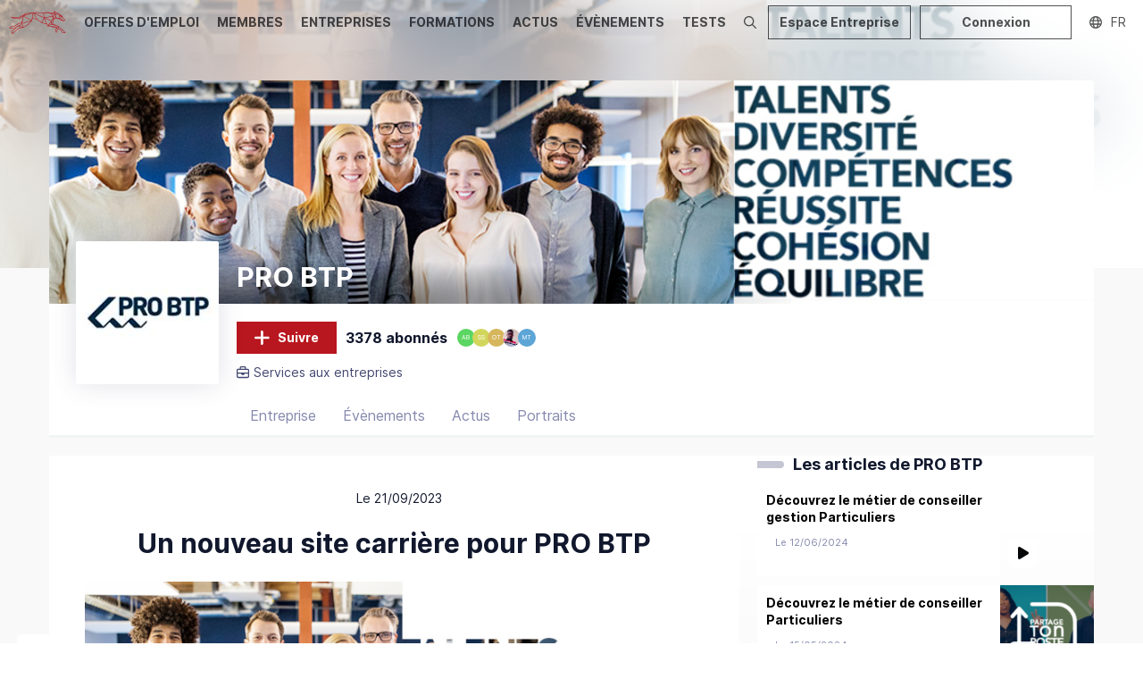

--- FILE ---
content_type: text/html; charset=utf-8
request_url: https://dogfinance.com/entreprises/rnd/un-nouveau-site-carriere-pour-pro-btp
body_size: 51603
content:
<!DOCTYPE html><html lang="fr"><head><meta charSet="utf-8"/><meta name="viewport" content="width=device-width,initial-scale=1,viewport-fit=cover,user-scalable=no"/><meta name="og:site_name" content="Dogfinance.com"/><meta name="google-adsense-account" content="ca-pub-4781328652476643"/><script type="application/ld+json">{"@context":"http://schema.org","@type":"Organization","name":"Dogfinance.com","url":"https://dogfinance.com","logo":"https://dogfinance.com/images/emails/dogfinance_logo_w.png"}</script><meta name="title" content="Article - Un nouveau site carrière pour PRO BTP | Dogfinance"/><meta name="description" content="Article - Un nouveau site carrière pour PRO BTP : Notre nouveau site carrière, dédié au recrutement, est disponible : 👉https://recrute.probtp.com/home.html 
Dè"/><meta property="og:title" content="Article - Un nouveau site carrière pour PRO BTP | Dogfinance"/><meta property="og:description" content="Article - Un nouveau site carrière pour PRO BTP : Notre nouveau site carrière, dédié au recrutement, est disponible : 👉https://recrute.probtp.com/home.html 
Dè"/><meta name="og:image" content="https://cdn.carrevolutis.com/reborn-production-cdn-bucket/actus/un-nouveau-site-carriere-pour-pro-btp_n_1695300164.png"/><meta name="image" property="og:image" content="https://cdn.carrevolutis.com/reborn-production-cdn-bucket/actus/un-nouveau-site-carriere-pour-pro-btp_n_1695300164.png"/><meta property="og:type" content="article"/><meta property="article:published_time" content="2023-09-21T12:42:55Z"/><meta property="og:url" content="https://dogfinance.com/entreprises/rnd/un-nouveau-site-carriere-pour-pro-btp"/><link rel="canonical" href="https://dogfinance.com/entreprises/rnd/un-nouveau-site-carriere-pour-pro-btp"/><script type="application/ld+json">{"@context":"https://schema.org","@type":"Article","author":{"@type":"Person","name":"PRO BTP","url":"https://dogfinance.com/u/PRO-BTP"},"articleBody":"Notre nouveau site carrière, dédié au recrutement, est disponible&nbsp;: 👉https://recrute.probtp.com/home.html \nDès à présent, naviguez dans un espace plus moderne et en adéquation avec les attentes de nos candidats. En fil rouge, notre promesse&nbsp;: Construisons un avenir commun.\nCe nouveau site est le résultat d’un travail de longue haleine qui a mobilisé les équipes RH, SI et la communication. On vous raconte.\nQu’est-ce qui change&nbsp;?\nCe nouveau site est issu d’une réflexion, qui a été menée dans l’objectif d’aligner notre image avec notre transformation. Les équipes de la communication ont créé des nouveaux visuels, plus attractifs avec des couleurs vives et un environnement plus fluide pour la navigation. L’équipe SI s’est chargée de piloter la partie technique.\nNous avons voulu incarner nos valeurs et nos engagements RH à travers ce site. Côté visuel, on retrouve en effet la diversité de PRO BTP. Côté texte, l’équipe RH s’est basée sur les attentes des candidats&nbsp;: présentation de notre culture, de nos valeurs, notre politique RH, nos process de recrutement.\nDes témoignages viennent alimenter nos pages pour présenter les métiers au sein de PRO BTP. Nous avons plus de 100 métiers dans des domaines variés&nbsp;: commercial, l’actuariat, la finance, le digital, la conformité et le risque, les fonctions support…\nUn exemple plus précis de ce qu’on peut retrouver&nbsp;?\nNous avons décrit notre politique RH qui tourne autour de notre promesse, Construisons un avenir commun. Si on déroule le fil derrière cette phrase, on retrouve notre engagement envers nos collaborateurs pour donner du sens et des perspectives à leur carrière et plus largement pour qu’ils puissent s’épanouir au sein de notre Groupe. Le tout, au service de notre mission&nbsp;: accompagner nos adhérents à chaque étape de leur vie, dans les domaines de la santé, prévoyance, assurance, épargne, retraite, du médico-social et des vacances.\nEn termes d’actions, nous proposons chez PRO BTP, entre autres :\n\nLa possibilité de développer ses compétences, que ce soit pour évoluer, changer de métier ou maintenir son employabilité.\nProfiter d’une mobilité interne pour donner un nouvel élan à sa carrière.\nUn équilibre entre sa vie professionnelle et sa vie privée, qui nous paraît aujourd’hui essentiel, en tant qu’acteur responsable et solidaire.\n\nNotre politique RH peut se résumer en plusieurs mots clés, que l’on retrouve d’ailleurs sur nos visuels.\nUn dernier mot pour la fin&nbsp;?\nRejoignez-nous&nbsp;! ","articleSection":"Article","wordCount":2510,"commentCount":0,"datePublished":"2023-09-21T12:42:55Z","image":"https://cdn.carrevolutis.com/reborn-production-cdn-bucket/actus/un-nouveau-site-carriere-pour-pro-btp_n_1695300164.png","name":"Un nouveau site carrière pour PRO BTP","headline":"Un nouveau site carrière pour PRO BTP","url":"https://dogfinance.com/entreprises/rnd/un-nouveau-site-carriere-pour-pro-btp"}</script><title>Article - Un nouveau site carrière pour PRO BTP | Dogfinance</title><meta name="next-head-count" content="17"/><link rel="apple-touch-icon" sizes="180x180" href="/favicon/dogfinance/apple-touch-icon.png"/><link rel="icon" type="image/png" sizes="32x32" href="/favicon/dogfinance/favicon-32x32.png"/><link rel="icon" type="image/png" sizes="16x16" href="/favicon/dogfinance/favicon-16x16.png"/><link rel="manifest" href="/favicon/dogfinance/site.webmanifest"/><link rel="mask-icon" href="/favicon/dogfinance/safari-pinned-tab.svg" color="#060709"/><link rel="shortcut icon" href="/favicon/dogfinance/favicon.ico"/><meta name="msapplication-TileColor" content="#060709"/><meta name="msapplication-config" content="/favicon/dogfinance/browserconfig.xml"/><meta name="theme-color" content="#060709"/><link rel="stylesheet" href="/css/global.css"/><link rel="stylesheet" href="/css/normalize.css"/><link rel="stylesheet" href="/css/dogfinance.css"/><link rel="stylesheet" href="/css/utilities.css"/><link rel="preload" href="/_next/static/css/09e683df9381b6a6.css" as="style"/><link rel="stylesheet" href="/_next/static/css/09e683df9381b6a6.css" data-n-g=""/><link rel="preload" href="/_next/static/css/86ad80c02bda2636.css" as="style"/><link rel="stylesheet" href="/_next/static/css/86ad80c02bda2636.css" data-n-p=""/><noscript data-n-css=""></noscript><script defer="" nomodule="" src="/_next/static/chunks/polyfills-78c92fac7aa8fdd8.js"></script><script src="/_next/static/chunks/webpack-2fcd9a982433472c.js" defer=""></script><script src="/_next/static/chunks/framework-1b731df106f13cbe.js" defer=""></script><script src="/_next/static/chunks/main-52192e2bb1b346f8.js" defer=""></script><script src="/_next/static/chunks/pages/_app-8253f017533e4a0c.js" defer=""></script><script src="/_next/static/chunks/75fc9c18-544f33965d21dbc8.js" defer=""></script><script src="/_next/static/chunks/3fff1979-340fc81a4e724fc1.js" defer=""></script><script src="/_next/static/chunks/7518-20b0f7fcbf6980d9.js" defer=""></script><script src="/_next/static/chunks/6188-757435074bded638.js" defer=""></script><script src="/_next/static/chunks/7441-467aa91bf4b81a2b.js" defer=""></script><script src="/_next/static/chunks/2487-262d8d404b669dac.js" defer=""></script><script src="/_next/static/chunks/9199-d41384b6099b0955.js" defer=""></script><script src="/_next/static/chunks/1417-1d29ce29e62fefc7.js" defer=""></script><script src="/_next/static/chunks/3405-42178d86e690ed71.js" defer=""></script><script src="/_next/static/chunks/8673-47b68191db2a8231.js" defer=""></script><script src="/_next/static/chunks/4562-2683077a6ac4fd2b.js" defer=""></script><script src="/_next/static/chunks/660-b27a636f1773b060.js" defer=""></script><script src="/_next/static/chunks/4155-f586c8afb6aec154.js" defer=""></script><script src="/_next/static/chunks/8830-3659fe2f41663ee5.js" defer=""></script><script src="/_next/static/chunks/8307-f546ac815ceabb4f.js" defer=""></script><script src="/_next/static/chunks/1296-c63f0b4cb4721245.js" defer=""></script><script src="/_next/static/chunks/5098-f6735b7f4ee79002.js" defer=""></script><script src="/_next/static/chunks/1180-0472aa4b24d2b8f6.js" defer=""></script><script src="/_next/static/chunks/7002-4ade493b4ea01d32.js" defer=""></script><script src="/_next/static/chunks/5007-075f0315596fa1f8.js" defer=""></script><script src="/_next/static/chunks/7086-17dded1ca972d5f8.js" defer=""></script><script src="/_next/static/chunks/6992-2c06332ea291812f.js" defer=""></script><script src="/_next/static/chunks/pages/entreprises/%5Bid%5D/actu/%5Bid_actu%5D-25f4f88a574e39b5.js" defer=""></script><script src="/_next/static/74KN1_iWuOzgvgeYty1i9/_buildManifest.js" defer=""></script><script src="/_next/static/74KN1_iWuOzgvgeYty1i9/_ssgManifest.js" defer=""></script><style data-styled="" data-styled-version="5.3.11">.KjlKc{margin:0 auto;max-width:1170px;}/*!sc*/
.KjpJD{margin:0 auto;max-width:1490px;}/*!sc*/
data-styled.g2[id="sc-eccfc429-0"]{content:"KjlKc,KjpJD,"}/*!sc*/
.hTalvB{display:-webkit-box;display:-webkit-flex;display:-ms-flexbox;display:flex;-webkit-flex-direction:column;-ms-flex-direction:column;flex-direction:column;min-height:100vh;}/*!sc*/
@media (max-width:1200px){}/*!sc*/
@media (max-width:1200px){}/*!sc*/
data-styled.g3[id="sc-8e6697ff-0"]{content:"hTalvB,"}/*!sc*/
.kwzNQK{position:relative;-webkit-box-flex:1;-webkit-flex-grow:1;-ms-flex-positive:1;flex-grow:1;min-height:100%;display:block;background:var(--body-background);margin-top:-50px;padding:0 10px;}/*!sc*/
@media (max-width:1200px){.kwzNQK{margin-top:-48px;}}/*!sc*/
@media (max-width:1200px) and (orientation:landscape){}/*!sc*/
data-styled.g4[id="sc-8e6697ff-1"]{content:"kwzNQK,"}/*!sc*/
.dkCERw{width:51px;}/*!sc*/
.dkCERw img{display:block;width:100%;}/*!sc*/
.ebuvlG{width:280px;}/*!sc*/
.ebuvlG img{display:block;width:100%;}/*!sc*/
.dkCEPR{width:90px;}/*!sc*/
.dkCEPR img{display:block;width:100%;}/*!sc*/
data-styled.g5[id="sc-e8bfa2ec-0"]{content:"dkCERw,ebuvlG,dkCEPR,"}/*!sc*/
.dSRoow{background:#fff;z-index:0;position:relative;}/*!sc*/
data-styled.g10[id="sc-108c8a2b-0"]{content:"dSRoow,"}/*!sc*/
.iDdyaP{background:#fff;padding:40px 10px;}/*!sc*/
@media (max-width:1200px){.iDdyaP{background:#060709;padding:20px 10px;}}/*!sc*/
data-styled.g11[id="sc-108c8a2b-1"]{content:"iDdyaP,"}/*!sc*/
.kNJMeP{padding:0px 10px;color:#888b96;}/*!sc*/
data-styled.g12[id="sc-108c8a2b-2"]{content:"kNJMeP,"}/*!sc*/
.hsnIWj{background:#060709;padding:5px 10px;color:#fff;font-size:15px;}/*!sc*/
.hsnIWj li a{color:#fff;}/*!sc*/
@media (max-width:1200px){.hsnIWj{padding:0 20px 20px;}}/*!sc*/
data-styled.g13[id="sc-108c8a2b-3"]{content:"hsnIWj,"}/*!sc*/
.dGthFi{position:absolute;bottom:70%;left:0;z-index:-1;}/*!sc*/
@media (max-width:1200px){.dGthFi{display:none;}}/*!sc*/
data-styled.g14[id="sc-108c8a2b-4"]{content:"dGthFi,"}/*!sc*/
.gRzCpP{-webkit-columns:2;columns:2;list-style:none;padding:0;margin:0;}/*!sc*/
.gRzCpP li{padding:10px 0;}/*!sc*/
data-styled.g15[id="sc-108c8a2b-5"]{content:"gRzCpP,"}/*!sc*/
.bmUzJU{list-style-type:none;margin:0;padding:0;display:-webkit-box;display:-webkit-flex;display:-ms-flexbox;display:flex;}/*!sc*/
@media (max-width:1200px){.bmUzJU{-webkit-box-pack:center;-webkit-justify-content:center;-ms-flex-pack:center;justify-content:center;padding:10px 0;border-top:1px solid rgba(255,255,255,0.1);border-bottom:1px solid rgba(255,255,255,0.1);}}/*!sc*/
.bmUzJU li + li{margin-left:30px;}/*!sc*/
.bmUzJU a{color:#11182d;opacity:0.4;font-size:32px;}/*!sc*/
@media (max-width:1200px){.bmUzJU a{color:#ababab;opacity:1;font-size:18px;}}/*!sc*/
.bmUzJU a:hover{opacity:0.8;}/*!sc*/
data-styled.g17[id="sc-108c8a2b-7"]{content:"bmUzJU,"}/*!sc*/
.fgKYhK{display:none;position:relative;-webkit-box-pack:center;-webkit-justify-content:center;-ms-flex-pack:center;justify-content:center;}/*!sc*/
@media (max-width:1200px){.fgKYhK{display:-webkit-box;display:-webkit-flex;display:-ms-flexbox;display:flex;}}/*!sc*/
.fgKYhK ul{display:-webkit-box;display:-webkit-flex;display:-ms-flexbox;display:flex;list-style:none;margin:0;padding:0 10px;-webkit-flex-wrap:wrap;-ms-flex-wrap:wrap;flex-wrap:wrap;-webkit-box-pack:center;-webkit-justify-content:center;-ms-flex-pack:center;justify-content:center;}/*!sc*/
.fgKYhK li{display:-webkit-box;display:-webkit-flex;display:-ms-flexbox;display:flex;-webkit-align-items:center;-webkit-box-align:center;-ms-flex-align:center;align-items:center;height:30px;}/*!sc*/
.fgKYhK li a{display:-webkit-box;display:-webkit-flex;display:-ms-flexbox;display:flex;-webkit-align-items:center;-webkit-box-align:center;-ms-flex-align:center;align-items:center;padding:0 6px;color:#fff;height:100%;text-transform:uppercase;-webkit-text-decoration:none;text-decoration:none;font-size:1.3rem;position:relative;}/*!sc*/
.fgKYhK li a span{opacity:0.7;-webkit-transition:opacity 0.3s ease 0s;transition:opacity 0.3s ease 0s;}/*!sc*/
.fgKYhK li a:hover span{opacity:1;}/*!sc*/
.fgKYhK li a.active span{font-weight:bold;opacity:1;}/*!sc*/
data-styled.g18[id="sc-108c8a2b-8"]{content:"fgKYhK,"}/*!sc*/
.kMcreA{padding:40px 0;border-bottom:1px solid rgba(0,0,0,0.1);}/*!sc*/
@media (max-width:1200px){.kMcreA{padding:20px 20px;border:0;}}/*!sc*/
data-styled.g19[id="sc-108c8a2b-9"]{content:"kMcreA,"}/*!sc*/
.jYSkGq{position:relative;height:50px;display:-webkit-box;display:-webkit-flex;display:-ms-flexbox;display:flex;z-index:20;overflow:hidden;background:#f0f0f0;background:none;}/*!sc*/
.jYSkGq.layout-vertical{height:267px;}/*!sc*/
@media (max-width:1200px){.jYSkGq{background-position:center top;}.jYSkGq.layout-vertical{height:48px;}.jYSkGq.agefi-banner{height:auto;}}/*!sc*/
@media (min-width:768px){.jYSkGq.agefi-banner{height:200px;}.jYSkGq.centered-nav .desktop-nav{margin:auto;}}/*!sc*/
data-styled.g20[id="sc-f687b614-0"]{content:"jYSkGq,"}/*!sc*/
.gaOrfb{position:relative;display:-webkit-box;display:-webkit-flex;display:-ms-flexbox;display:flex;}/*!sc*/
.layout-vertical .sc-f687b614-2{-webkit-flex-direction:column;-ms-flex-direction:column;flex-direction:column;width:100%;-webkit-align-items:center;-webkit-box-align:center;-ms-flex-align:center;align-items:center;padding:50px 0;}/*!sc*/
@media (max-width:1200px){.layout-vertical .sc-f687b614-2{padding:inherit;width:auto;-webkit-flex-direction:inherit;-ms-flex-direction:inherit;flex-direction:inherit;}}/*!sc*/
data-styled.g22[id="sc-f687b614-2"]{content:"gaOrfb,"}/*!sc*/
.kCZSFz{position:absolute;display:-webkit-box;display:-webkit-flex;display:-ms-flexbox;display:flex;top:0;right:0;height:50px;}/*!sc*/
@media (max-width:1200px){.kCZSFz{height:48px;}}/*!sc*/
data-styled.g24[id="sc-f687b614-4"]{content:"kCZSFz,"}/*!sc*/
.dKLLEE{position:relative;display:-webkit-box;display:-webkit-flex;display:-ms-flexbox;display:flex;-webkit-align-items:center;-webkit-box-align:center;-ms-flex-align:center;align-items:center;max-width:125px;display:none;}/*!sc*/
@media (max-width:1200px){.dKLLEE{display:-webkit-box;display:-webkit-flex;display:-ms-flexbox;display:flex;}}/*!sc*/
.dKLLEE a{display:block;padding:12px 7px;}/*!sc*/
data-styled.g26[id="sc-f687b614-6"]{content:"dKLLEE,"}/*!sc*/
.hZyBZM{position:relative;display:-webkit-box;display:-webkit-flex;display:-ms-flexbox;display:flex;height:100%;}/*!sc*/
.layout-vertical .sc-f687b614-7{height:45px;}/*!sc*/
@media (max-width:1200px){.hZyBZM{display:none;}}/*!sc*/
.hZyBZM ul{display:-webkit-box;display:-webkit-flex;display:-ms-flexbox;display:flex;list-style:none;margin:0;padding:0;}/*!sc*/
.hZyBZM li{display:-webkit-box;display:-webkit-flex;display:-ms-flexbox;display:flex;-webkit-align-items:center;-webkit-box-align:center;-ms-flex-align:center;align-items:center;}/*!sc*/
.hZyBZM li a{display:-webkit-box;display:-webkit-flex;display:-ms-flexbox;display:flex;-webkit-align-items:center;-webkit-box-align:center;-ms-flex-align:center;align-items:center;padding:0 10px;color:#060709;height:100%;text-transform:uppercase;-webkit-text-decoration:none;text-decoration:none;font-weight:bold;font-size:1.4rem;position:relative;}/*!sc*/
.hZyBZM li a span{opacity:0.7;-webkit-transition:opacity 0.3s ease 0s;transition:opacity 0.3s ease 0s;}/*!sc*/
.hZyBZM li a::before{content:'';position:absolute;bottom:-1px;left:50%;height:3px;background:#060709;width:0;opacity:0;-webkit-transition:width 0.3s ease 0s,left 0.3s ease 0s,opacity 0.3s ease 0s;transition:width 0.3s ease 0s,left 0.3s ease 0s,opacity 0.3s ease 0s;}/*!sc*/
.hZyBZM li a:hover span{opacity:1;}/*!sc*/
.hZyBZM li a:hover::before{opacity:0.7;width:calc(100% - 20px);left:10px;}/*!sc*/
.hZyBZM li a.active span{opacity:1;}/*!sc*/
.hZyBZM li a.active::before{opacity:1;background:#F55241;width:calc(100% - 20px);left:10px;}/*!sc*/
data-styled.g27[id="sc-f687b614-7"]{content:"hZyBZM,"}/*!sc*/
.ehzohZ{display:none;position:relative;background:#fff;height:36px;overflow:hidden;}/*!sc*/
.ehzohZ::before{content:'';display:block;width:25px;height:36px;position:absolute;top:0;right:0;background:linear-gradient( to left,rgba(255,255,255,1),rgba(255,255,255,0) );z-index:20;pointer-events:none;}/*!sc*/
@media (max-width:1200px){.ehzohZ{display:-webkit-box;display:-webkit-flex;display:-ms-flexbox;display:flex;}}/*!sc*/
.ehzohZ ul{display:-webkit-box;display:-webkit-flex;display:-ms-flexbox;display:flex;list-style:none;margin:0;padding:0 10px;height:36px;}/*!sc*/
.ehzohZ ul::-webkit-scrollbar{-webkit-appearance:none;display:none;}/*!sc*/
.ehzohZ li{display:-webkit-box;display:-webkit-flex;display:-ms-flexbox;display:flex;-webkit-align-items:center;-webkit-box-align:center;-ms-flex-align:center;align-items:center;}/*!sc*/
.ehzohZ li a{display:-webkit-box;display:-webkit-flex;display:-ms-flexbox;display:flex;-webkit-align-items:center;-webkit-box-align:center;-ms-flex-align:center;align-items:center;padding:0 6px;color:#000;height:100%;text-transform:uppercase;-webkit-text-decoration:none;text-decoration:none;font-size:1.1rem;position:relative;}/*!sc*/
.ehzohZ li a span{opacity:0.7;-webkit-transition:opacity 0.3s ease 0s;transition:opacity 0.3s ease 0s;}/*!sc*/
.ehzohZ li a:hover span{opacity:1;}/*!sc*/
.ehzohZ li a.active span{font-weight:bold;opacity:1;}/*!sc*/
data-styled.g28[id="sc-f687b614-8"]{content:"ehzohZ,"}/*!sc*/
.fNJEmU{background:none;padding:13px 10px;margin:0;border:0 none;color:#060709;opacity:0.5;display:none;-webkit-box-pack:center;-webkit-justify-content:center;-ms-flex-pack:center;justify-content:center;-webkit-align-items:center;-webkit-box-align:center;-ms-flex-align:center;align-items:center;cursor:pointer;}/*!sc*/
@media (max-width:1200px){.fNJEmU{display:-webkit-box;display:-webkit-flex;display:-ms-flexbox;display:flex;}}/*!sc*/
data-styled.g29[id="sc-f687b614-9"]{content:"fNJEmU,"}/*!sc*/
.ggneJN{display:-webkit-box;display:-webkit-flex;display:-ms-flexbox;display:flex;-webkit-align-items:center;-webkit-box-align:center;-ms-flex-align:center;align-items:center;padding-right:10px;}/*!sc*/
.ggneJN > * + *{margin-left:10px;}/*!sc*/
@media (max-width:1200px){.ggneJN button,.ggneJN a{font-size:12px;line-height:26px;height:26px;padding:0 10px;}.ggneJN button svg,.ggneJN a svg{font-size:14px;}}/*!sc*/
data-styled.g30[id="sc-f687b614-10"]{content:"ggneJN,"}/*!sc*/
.iJbIls{background:none;border:0 none;cursor:pointer;color:#060709;opacity:0.7;display:-webkit-box;display:-webkit-flex;display:-ms-flexbox;display:flex;padding:10px;-webkit-transition:opacity 0.3s ease 0s;transition:opacity 0.3s ease 0s;}/*!sc*/
.iJbIls:hover{opacity:1;}/*!sc*/
data-styled.g38[id="sc-f687b614-18"]{content:"iJbIls,"}/*!sc*/
.KUcJk{width:20px;height:20px;position:relative;}/*!sc*/
.gUHDkU{width:42px;height:42px;position:relative;}/*!sc*/
data-styled.g41[id="sc-cddc5a6e-0"]{content:"KUcJk,gUHDkU,"}/*!sc*/
.etXjCv{border-radius:50%;background:#fff;font-size:calc(20px/3);line-height:20px;text-align:center;color:#fff;-webkit-text-decoration:none;text-decoration:none;}/*!sc*/
.sc-cddc5a6e-0.role-admin .sc-cddc5a6e-1{z-index:0;}/*!sc*/
.sc-cddc5a6e-0.role-admin .sc-cddc5a6e-1::before{content:'';position:absolute;left:-4px;top:-4px;bottom:-4px;right:-4px;border-radius:50%;z-index:0;border:2px solid #03CE9C;}/*!sc*/
.sc-cddc5a6e-0.role-recruteur .sc-cddc5a6e-1{z-index:0;}/*!sc*/
.sc-cddc5a6e-0.role-recruteur .sc-cddc5a6e-1::before{content:'';position:absolute;left:-4px;top:-4px;bottom:-4px;right:-4px;border-radius:50%;z-index:0;border:2px solid #7966ee;}/*!sc*/
.etXjCv img{display:block;border-radius:50%;width:20px;height:20px;}/*!sc*/
.fajNyf{border-radius:50%;background:#fff;font-size:calc(42px/3);line-height:42px;text-align:center;color:#fff;-webkit-text-decoration:none;text-decoration:none;}/*!sc*/
.sc-cddc5a6e-0.role-admin .sc-cddc5a6e-1{z-index:0;}/*!sc*/
.sc-cddc5a6e-0.role-admin .sc-cddc5a6e-1::before{content:'';position:absolute;left:-4px;top:-4px;bottom:-4px;right:-4px;border-radius:50%;z-index:0;border:2px solid #03CE9C;}/*!sc*/
.sc-cddc5a6e-0.role-recruteur .sc-cddc5a6e-1{z-index:0;}/*!sc*/
.sc-cddc5a6e-0.role-recruteur .sc-cddc5a6e-1::before{content:'';position:absolute;left:-4px;top:-4px;bottom:-4px;right:-4px;border-radius:50%;z-index:0;border:2px solid #7966ee;}/*!sc*/
.fajNyf img{display:block;border-radius:50%;width:42px;height:42px;}/*!sc*/
data-styled.g42[id="sc-cddc5a6e-1"]{content:"etXjCv,fajNyf,"}/*!sc*/
.gVvpGC{width:160px;height:160px;}/*!sc*/
@media (max-width:1200px){}/*!sc*/
@media (max-width:640px){}/*!sc*/
.ehGuIe{width:40px;height:40px;}/*!sc*/
@media (max-width:1200px){}/*!sc*/
@media (max-width:640px){}/*!sc*/
data-styled.g43[id="sc-cddc5a6e-2"]{content:"gVvpGC,ehGuIe,"}/*!sc*/
.kSJYdr{border-radius:3px;background:#fff;height:160px;width:160px;text-align:center;color:#8589ad;display:-webkit-box;display:-webkit-flex;display:-ms-flexbox;display:flex;-webkit-box-pack:center;-webkit-justify-content:center;-ms-flex-pack:center;justify-content:center;-webkit-align-items:center;-webkit-box-align:center;-ms-flex-align:center;align-items:center;}/*!sc*/
@media (max-width:1200px){}/*!sc*/
@media (max-width:640px){}/*!sc*/
.kSJYdr img{width:100%;display:block;border-radius:3px;}/*!sc*/
.kSJYdr svg{display:block;height:60%;}/*!sc*/
.bgjiov{border-radius:3px;background:#fff;height:40px;width:40px;text-align:center;color:#8589ad;display:-webkit-box;display:-webkit-flex;display:-ms-flexbox;display:flex;-webkit-box-pack:center;-webkit-justify-content:center;-ms-flex-pack:center;justify-content:center;-webkit-align-items:center;-webkit-box-align:center;-ms-flex-align:center;align-items:center;}/*!sc*/
@media (max-width:1200px){}/*!sc*/
@media (max-width:640px){}/*!sc*/
.bgjiov img{width:100%;display:block;border-radius:3px;}/*!sc*/
.bgjiov svg{display:block;height:60%;}/*!sc*/
data-styled.g44[id="sc-cddc5a6e-3"]{content:"kSJYdr,bgjiov,"}/*!sc*/
.jAmGfK{position:relative;cursor:pointer;font-size:14px;line-height:36px;height:36px;padding:0 20px;display:-webkit-inline-box;display:-webkit-inline-flex;display:-ms-inline-flexbox;display:inline-flex;-webkit-align-items:center;-webkit-box-align:center;-ms-flex-align:center;align-items:center;text-align:center;border:0 none;border-radius:0;-webkit-transition:all 0.15s ease;transition:all 0.15s ease;outline:0;}/*!sc*/
.jAmGfK svg{font-size:20px;-webkit-animation-duration:0.8s;animation-duration:0.8s;max-height:100%;}/*!sc*/
.jAmGfK svg + span,.jAmGfK span + svg{margin-left:8px;}/*!sc*/
.jAmGfK span{white-space:nowrap;font-weight:bold;}/*!sc*/
.jAmGfK.button-full-width{width:100%;-webkit-box-pack:center;-webkit-justify-content:center;-ms-flex-pack:center;justify-content:center;}/*!sc*/
.jAmGfK.button-large{font-size:18px;line-height:50px;height:50px;}/*!sc*/
.jAmGfK.button-small{font-size:12px;line-height:28px;height:28px;padding:0 10px;}/*!sc*/
.jAmGfK.button-small svg{font-size:14px;}/*!sc*/
.jAmGfK.button-icon-only{padding:0;width:36px;border-radius:0;-webkit-box-pack:center;-webkit-justify-content:center;-ms-flex-pack:center;justify-content:center;}/*!sc*/
.jAmGfK.button-icon-only svg + span,.jAmGfK.button-icon-only span + svg{margin-left:0;}/*!sc*/
.jAmGfK.button-icon-only svg{font-size:16px;}/*!sc*/
.jAmGfK.button-icon-only.button-small{width:28px;}/*!sc*/
.jAmGfK.button-icon-only.button-large{width:50px;}/*!sc*/
.jAmGfK.button-icon-only::before{border-radius:0;top:1px;left:1px;right:1px;bottom:1px;}/*!sc*/
.jAmGfK.button-normal{background:#060709;color:#fff;}/*!sc*/
.jAmGfK.button-normal::before{display:none;box-shadow:0 0 0 2px #060709;}/*!sc*/
.jAmGfK.button-action{background:#B9171F;color:#fff;}/*!sc*/
.jAmGfK.button-action::before{display:none;box-shadow:0 0 0 2px #B9171F;}/*!sc*/
.jAmGfK.button-clear{background:transparent;color:#060709;}/*!sc*/
.jAmGfK.button-clear::before{box-shadow:0 0 0 2px rgba(6,7,9,0.5);}/*!sc*/
.jAmGfK.button-outline{background:transparent;color:#060709;}/*!sc*/
.jAmGfK.button-outline::before{box-shadow:inset 0 0 0 2px rgba(6,7,9,0.5);}/*!sc*/
.jAmGfK.button-outline-ondark{background:transparent;color:#fff;}/*!sc*/
.jAmGfK.button-outline-ondark::before{box-shadow:inset 0 0 0 2px rgba(185,23,31,0.5);}/*!sc*/
.jAmGfK.button-delete{background:transparent;color:#d80027;}/*!sc*/
.jAmGfK.button-delete::before{box-shadow:0 0 0 2px rgba(218,0,38,0.5);}/*!sc*/
.jAmGfK.button-white{background:rgba(255,255,255,1);color:#000;}/*!sc*/
.jAmGfK.button-white::before{box-shadow:0 0 0 2px rgba(255,255,255,0.5);}/*!sc*/
.jAmGfK.button-white-trans{background:rgba(255,255,255,0.8);color:#060709;}/*!sc*/
.jAmGfK.button-white-trans::before{box-shadow:0 0 0 2px #060709;}/*!sc*/
.jAmGfK.button-white-red{background:rgba(255,255,255,1);color:#d80027;}/*!sc*/
.jAmGfK.button-white-red::before{box-shadow:0 0 0 2px #d80027;}/*!sc*/
.jAmGfK::before{content:'';position:absolute;top:0px;left:1px;right:1px;bottom:0px;border:0;border-radius:0;-webkit-transition:all 0.25s ease;transition:all 0.25s ease;opacity:0;}/*!sc*/
.jAmGfK.button-outline::before,.jAmGfK.button-outline-ondark::before{opacity:1;}/*!sc*/
.jAmGfK:hover{-webkit-text-decoration:none;text-decoration:none;}/*!sc*/
.jAmGfK:hover::before{opacity:1;}/*!sc*/
.jAmGfK:hover.button-normal{background:rgba(6,7,9,0.75);}/*!sc*/
.jAmGfK:hover.button-normal:disabled{background:#6f7f9f;}/*!sc*/
.jAmGfK:hover.button-action{background:#e32029;}/*!sc*/
.jAmGfK:hover.button-action:disabled{background:#fad5d7;}/*!sc*/
.jAmGfK:hover.button-clear,.jAmGfK:hover.button-outline{background:transparent;}/*!sc*/
.jAmGfK:hover.button-outline::before{box-shadow:inset 0 0 0 2px rgba(6,7,9,0.75);}/*!sc*/
.jAmGfK:hover.button-outline-ondark::before{box-shadow:inset 0 0 0 2px #B9171F;}/*!sc*/
.jAmGfK:active:not(:disabled)::before{opacity:0;}/*!sc*/
.jAmGfK:active:not(:disabled).button-normal{background:#000;color:rgba(255,255,255,0.7);}/*!sc*/
.jAmGfK:active:not(:disabled).button-action{background:#8c1117;color:rgba(255,255,255,0.7);}/*!sc*/
.jAmGfK:active:not(:disabled).button-clear,.jAmGfK:active:not(:disabled).button-outline{background:rgba(6,7,9,0.1);color:#060709;}/*!sc*/
.jAmGfK:active:not(:disabled).button-delete{background:rgb(255,235,237);color:#d80027;}/*!sc*/
.jAmGfK:active:not(:disabled).button-outline::before{opacity:1;box-shadow:inset 0 0 0 2px rgba(6,7,9,0.9);}/*!sc*/
.jAmGfK:active:not(:disabled).button-outline-ondark{background:rgba(255,255,255,0.1);box-shadow:inset 0 0 0 2px rgba(185,23,31,0.7);}/*!sc*/
.jAmGfK:active:not(:disabled).button-white-trans{background:rgba(255,255,255,0.9);}/*!sc*/
.jAmGfK:active:not(:disabled).button-white-red{background:rgba(255,255,255,0.9);}/*!sc*/
.jAmGfK:disabled{opacity:0.5;cursor:not-allowed;}/*!sc*/
.jAmGfK:disabled::before{display:none;}/*!sc*/
data-styled.g49[id="sc-225d8842-0"]{content:"jAmGfK,"}/*!sc*/
.GEPAK{height:100%;outline:0;border:0 none;position:relative;cursor:pointer;background:transparent;opacity:0.7;color:#060709;-webkit-text-decoration:none;text-decoration:none;width:6rem;display:-webkit-box;display:-webkit-flex;display:-ms-flexbox;display:flex;-webkit-flex-direction:row;-ms-flex-direction:row;flex-direction:row;-webkit-box-pack:center;-webkit-justify-content:center;-ms-flex-pack:center;justify-content:center;-webkit-align-items:center;-webkit-box-align:center;-ms-flex-align:center;align-items:center;}/*!sc*/
.GEPAK:hover{background:rgba(6,7,9,0.10);-webkit-text-decoration:none;text-decoration:none;}/*!sc*/
.isopen .sc-ba4324e0-0{background:#060709;opacity:1;color:#fff;}/*!sc*/
.active .sc-ba4324e0-0::after{content:'';position:absolute;bottom:0;left:0px;right:0px;height:3px;background:#B9171F;z-index:10;}/*!sc*/
data-styled.g88[id="sc-ba4324e0-0"]{content:"GEPAK,"}/*!sc*/
.dnlmSl{border-radius:6px;background:#fff;}/*!sc*/
data-styled.g119[id="sc-81e5ad1d-0"]{content:"dnlmSl,"}/*!sc*/
.ckfBvG{border-bottom:1px solid rgba(16,22,26,0.15);border-right:1px solid rgba(16,22,26,0.15);margin:10px 10px;}/*!sc*/
data-styled.g153[id="sc-9658e13b-0"]{content:"ckfBvG,"}/*!sc*/
.kbgtni{position:relative;display:-webkit-inline-box;display:-webkit-inline-flex;display:-ms-inline-flexbox;display:inline-flex;padding:0 5px;font-size:11px;line-height:22px;font-weight:bold;color:#F58241;-webkit-align-items:center;-webkit-box-align:center;-ms-flex-align:center;align-items:center;}/*!sc*/
.kbgtni::before{content:'';position:absolute;top:0;left:0;width:100%;height:100%;border-radius:3px;background:#F58241;opacity:0.1;}/*!sc*/
data-styled.g223[id="sc-96fe4773-0"]{content:"kbgtni,"}/*!sc*/
.dMvHvr{line-height:1.7;font-size:16px;}/*!sc*/
.dMvHvr img{max-width:100%;height:auto;}/*!sc*/
.dMvHvr iframe{max-width:100%;border:0 none;}/*!sc*/
.dMvHvr h2{position:relative;font-weight:bold;font-size:24px;margin-top:1em;margin-bottom:1em;padding-bottom:6px;}/*!sc*/
.dMvHvr h2::after{content:'';position:absolute;bottom:0;left:0;width:34px;height:4px;background:#B9171F;border-radius:6px;}/*!sc*/
.dMvHvr h3{position:relative;font-weight:bold;font-size:20px;margin-top:1em;margin-bottom:1em;padding-bottom:6px;}/*!sc*/
.dMvHvr h3::after{content:'';position:absolute;bottom:0;left:0;width:34px;height:4px;background:#B9171F;border-radius:6px;}/*!sc*/
.dMvHvr ul li{position:relative;}/*!sc*/
.dMvHvr li::marker{color:#060709 !important;}/*!sc*/
.dMvHvr blockquote{margin:1em auto;text-align:center;font-style:italic;position:relative;max-width:520px;}/*!sc*/
.dMvHvr blockquote::before{content:'';background-image:url("data:image/svg+xml,%3Csvg width='24' height='22' viewBox='0 0 24 22' fill='none' xmlns='http://www.w3.org/2000/svg'%3E%3Cpath d='M21.75 11H18V8C18 6.34531 19.3453 5 21 5H21.375C21.9984 5 22.5 4.49844 22.5 3.875V1.625C22.5 1.00156 21.9984 0.5 21.375 0.5H21C16.8563 0.5 13.5 3.85625 13.5 8V19.25C13.5 20.4922 14.5078 21.5 15.75 21.5H21.75C22.9922 21.5 24 20.4922 24 19.25V13.25C24 12.0078 22.9922 11 21.75 11ZM8.25 11H4.5V8C4.5 6.34531 5.84531 5 7.5 5H7.875C8.49844 5 9 4.49844 9 3.875V1.625C9 1.00156 8.49844 0.5 7.875 0.5H7.5C3.35625 0.5 0 3.85625 0 8V19.25C0 20.4922 1.00781 21.5 2.25 21.5H8.25C9.49219 21.5 10.5 20.4922 10.5 19.25V13.25C10.5 12.0078 9.49219 11 8.25 11Z' fill='%2311182D'/%3E%3C/svg%3E%0A");position:absolute;left:-30px;width:24px;height:22px;top:0;opacity:0.5;}/*!sc*/
.dMvHvr blockquote::after{content:'';background-image:url("data:image/svg+xml,%3Csvg width='24' height='22' viewBox='0 0 24 22' fill='none' xmlns='http://www.w3.org/2000/svg'%3E%3Cpath d='M21.75 0.5H15.75C14.5078 0.5 13.5 1.50781 13.5 2.75V8.75C13.5 9.99219 14.5078 11 15.75 11H19.5V14C19.5 15.6547 18.1547 17 16.5 17H16.125C15.5016 17 15 17.5016 15 18.125V20.375C15 20.9984 15.5016 21.5 16.125 21.5H16.5C20.6437 21.5 24 18.1437 24 14V2.75C24 1.50781 22.9922 0.5 21.75 0.5ZM8.25 0.5H2.25C1.00781 0.5 0 1.50781 0 2.75V8.75C0 9.99219 1.00781 11 2.25 11H6V14C6 15.6547 4.65469 17 3 17H2.625C2.00156 17 1.5 17.5016 1.5 18.125V20.375C1.5 20.9984 2.00156 21.5 2.625 21.5H3C7.14375 21.5 10.5 18.1437 10.5 14V2.75C10.5 1.50781 9.49219 0.5 8.25 0.5Z' fill='%2311182D'/%3E%3C/svg%3E%0A");position:absolute;right:-30px;bottom:0;width:24px;height:22px;opacity:0.5;}/*!sc*/
.dMvHvr table{width:100%;border-collapse:collapse;margin:1rem 0;border:1px solid #ddd;}/*!sc*/
.dMvHvr table th,.dMvHvr table td{padding:0.5rem;text-align:left;border:1px solid #ddd;}/*!sc*/
.dMvHvr table th{background-color:#f9f9f9;font-weight:bold;}/*!sc*/
data-styled.g227[id="sc-28a7a255-0"]{content:"dMvHvr,"}/*!sc*/
.bVOwZL{position:relative;}/*!sc*/
data-styled.g249[id="sc-72a85cae-0"]{content:"bVOwZL,"}/*!sc*/
.iNYYMa{position:relative;border:2px solid #e5e5e5;color:#3b3e52;font-size:14px;padding:6px 10px;background-color:#fff;line-height:1.5;border-radius:0;resize:vertical;display:block;width:100%;box-shadow:none;-webkit-transition:box-shadow 0.15s cubic-bezier(0.27,0.01,0.38,1.06),border-color 0.15s cubic-bezier(0.27,0.01,0.38,1.06);transition:box-shadow 0.15s cubic-bezier(0.27,0.01,0.38,1.06),border-color 0.15s cubic-bezier(0.27,0.01,0.38,1.06);}/*!sc*/
.iNYYMa:focus{box-shadow:0 0 0 2px transparent;outline:0;border-color:#060709;}/*!sc*/
.sc-72a85cae-0.textarea-error .sc-72a85cae-1{border-color:#D80027;}/*!sc*/
.sc-72a85cae-0.textarea-error .sc-72a85cae-1:focus{box-shadow:0 0 0 2px #ec8093;}/*!sc*/
.sc-72a85cae-0.textarea-autogrowth .sc-72a85cae-1{resize:none;}/*!sc*/
data-styled.g250[id="sc-72a85cae-1"]{content:"iNYYMa,"}/*!sc*/
.qIoUx{position:relative;height:149px;border-radius:3px;display:-webkit-box;display:-webkit-flex;display:-ms-flexbox;display:flex;}/*!sc*/
.qIoUx.small{height:auto;min-height:105px;}/*!sc*/
@media (max-width:1200px){.qIoUx.small{height:auto;}}/*!sc*/
.qIoUx:hover::before{opacity:1;}/*!sc*/
.qIoUx header a::before{content:'';position:absolute;top:0;left:0;height:100%;display:block;right:0;bottom:0;z-index:1;}/*!sc*/
.sc-274add0c-2 + .sc-274add0c-2{margin-top:10px;}/*!sc*/
@media (max-width:1200px){.qIoUx{height:auto;}}/*!sc*/
data-styled.g320[id="sc-274add0c-2"]{content:"qIoUx,"}/*!sc*/
.ebLotm{background:#fff;padding:20px;-webkit-flex:1;-ms-flex:1;flex:1;}/*!sc*/
.small .sc-274add0c-3{padding:10px;}/*!sc*/
@media (max-width:1200px){.ebLotm{padding:10px;}}/*!sc*/
data-styled.g321[id="sc-274add0c-3"]{content:"ebLotm,"}/*!sc*/
.cygVZF{background-size:cover;background-position:center center;background-repeat:no-repeat;position:relative;padding:10px;width:105px;display:-webkit-box;display:-webkit-flex;display:-ms-flexbox;display:flex;-webkit-flex-direction:column;-ms-flex-direction:column;flex-direction:column;}/*!sc*/
.cygVZF::after{position:absolute;top:0;right:0;left:50%;bottom:0;content:'';background-size:contain;}/*!sc*/
.bhUdeK{background-size:cover;background-position:center center;background-repeat:no-repeat;position:relative;padding:10px;width:105px;display:-webkit-box;display:-webkit-flex;display:-ms-flexbox;display:flex;-webkit-flex-direction:column;-ms-flex-direction:column;flex-direction:column;}/*!sc*/
.bhUdeK::after{position:absolute;top:0;right:0;left:50%;bottom:0;content:'';background:url('/images/dogfinance/portrait-layer.png') right bottom no-repeat;background-size:contain;}/*!sc*/
data-styled.g322[id="sc-274add0c-4"]{content:"cygVZF,bhUdeK,"}/*!sc*/
.cNnRFR{background:rgba(255,255,255,0.9);border-radius:6px;display:-webkit-box;display:-webkit-flex;display:-ms-flexbox;display:flex;width:32px;height:32px;color:#060709;display:-webkit-box;display:-webkit-flex;display:-ms-flexbox;display:flex;-webkit-align-items:center;-webkit-box-align:center;-ms-flex-align:center;align-items:center;-webkit-box-pack:center;-webkit-justify-content:center;-ms-flex-pack:center;justify-content:center;font-size:16px;}/*!sc*/
.sc-274add0c-4 .sc-274add0c-8{margin-top:auto;}/*!sc*/
data-styled.g326[id="sc-274add0c-8"]{content:"cNnRFR,"}/*!sc*/
.dKbpsF{padding-left:40px;font-size:18px;font-weight:bold;}/*!sc*/
data-styled.g350[id="sc-7c768a3-0"]{content:"dKbpsF,"}/*!sc*/
.kLrOst{background:#c5c6d3;border-radius:0px 76px 76px 0px;height:8px;width:30px;position:absolute;left:0;top:50%;-webkit-transform:translateY(-50%);-ms-transform:translateY(-50%);transform:translateY(-50%);}/*!sc*/
data-styled.g351[id="sc-7c768a3-1"]{content:"kLrOst,"}/*!sc*/
.ldQPml{display:-webkit-box;display:-webkit-flex;display:-ms-flexbox;display:flex;-webkit-flex-wrap:wrap;-ms-flex-wrap:wrap;flex-wrap:wrap;}/*!sc*/
.ldQPml a{position:relative;display:block;color:#8589AD;font-size:16px;padding:15px;-webkit-text-decoration:none;text-decoration:none;-webkit-transition:all 100ms linear 0s;transition:all 100ms linear 0s;}/*!sc*/
@media (max-width:1200px){.ldQPml a{font-size:15px;}}/*!sc*/
.ldQPml a:hover{color:#000;}/*!sc*/
.ldQPml a::after{content:'';position:absolute;bottom:0px;left:0;right:0;height:3px;}/*!sc*/
.ldQPml a.active{color:#060709;font-weight:bold;}/*!sc*/
.ldQPml a.active::after{background-color:#060709;}/*!sc*/
.ldQPml.scroll-mobile{-webkit-flex-wrap:nowrap;-ms-flex-wrap:nowrap;flex-wrap:nowrap;}/*!sc*/
.ldQPml.scroll-mobile a{padding:9px 20px;border-radius:25px;box-shadow:inset 0 0 0 2px #E3E4E8;white-space:nowrap;}/*!sc*/
.ldQPml.scroll-mobile a + a{margin-left:10px;}/*!sc*/
.ldQPml.scroll-mobile a::after{display:none;}/*!sc*/
.ldQPml.scroll-mobile a.active{color:#fff;font-weight:bold;background:#12AB7D;box-shadow:inset 0 0 0 0px #E3E4E8;}/*!sc*/
data-styled.g352[id="sc-f00b46b0-0"]{content:"ldQPml,"}/*!sc*/
.jSygHt{position:relative;background:#fff;border-radius:6px 0px 0px 6px;width:36px;padding-top:100px;}/*!sc*/
.jSygHt.oppositeSide{border-radius:0 6px 6px 0;}/*!sc*/
data-styled.g376[id="sc-f0063921-0"]{content:"jSygHt,"}/*!sc*/
.gWKvRQ{-webkit-transform:rotate(270deg) translateX(-40%);-ms-transform:rotate(270deg) translateX(-40%);transform:rotate(270deg) translateX(-40%);-webkit-transform-origin:center;-ms-transform-origin:center;transform-origin:center;position:absolute;top:0;left:-34px;font-style:italic;font-weight:bold;color:#C5C6D3;text-transform:uppercase;font-size:14px;padding:0 20px;-webkit-user-select:none;-moz-user-select:none;-ms-user-select:none;user-select:none;}/*!sc*/
data-styled.g377[id="sc-f0063921-1"]{content:"gWKvRQ,"}/*!sc*/
.bQlTce{background:none;border:0 none;outline:0;width:36px;height:36px;display:block;padding:0;color:#8589AD;cursor:pointer;}/*!sc*/
.bQlTce:hover,.isopen .bQlTce{background:#8589AD;color:#fff;}/*!sc*/
data-styled.g378[id="sc-f0063921-2"]{content:"bQlTce,"}/*!sc*/
.eBEOXp{z-index:0;position:absolute;top:0;left:0;width:100%;height:300px;background:url(https://cdn.carrevolutis.com/reborn-production-cdn-bucket/pageentreprises/303/pro-btp-dogfinance_n_1695284296.png);background-size:cover;background-repeat:no-repeat;background-position:center center;}/*!sc*/
.eBEOXp::after{z-index:1;position:absolute;top:0;left:0;bottom:0;right:0;background:rgba(255,255,255,0.5);content:'';-webkit-backdrop-filter:blur(40px);backdrop-filter:blur(40px);}/*!sc*/
@media (max-width:1200px){.eBEOXp{height:50px;}}/*!sc*/
data-styled.g428[id="sc-5e91343b-0"]{content:"eBEOXp,"}/*!sc*/
.bDxaos{position:relative;height:250px;z-index:0;-webkit-transition:height 0.2s ease-in-out;transition:height 0.2s ease-in-out;}/*!sc*/
@media (max-width:640px){.bDxaos{min-height:0;margin:0 -10px;}}/*!sc*/
@media (max-width:769px){.bDxaos{height:135px;margin:0 -10px;}}/*!sc*/
data-styled.g429[id="sc-5e91343b-1"]{content:"bDxaos,"}/*!sc*/
.ikuyci{position:absolute;top:0;left:0;width:100%;height:100%;background:url(https://cdn.carrevolutis.com/reborn-production-cdn-bucket/pageentreprises/303/pro-btp-dogfinance_n_1695284296.png);background-size:cover;background-repeat:no-repeat;background-position:center center;border-radius:4px 4px 0 0;}/*!sc*/
@media (max-width:1200px){.ikuyci{border-radius:0;}}/*!sc*/
data-styled.g430[id="sc-5e91343b-2"]{content:"ikuyci,"}/*!sc*/
.cSfyGP{position:relative;margin:90px 0 50px;background:inherit;}/*!sc*/
@media (max-width:1200px){.cSfyGP{margin:50px 0 50px;}}/*!sc*/
data-styled.g432[id="sc-5e91343b-4"]{content:"cSfyGP,"}/*!sc*/
.jMashm{background:#fff;border-radius:3px;margin-top:-70px;position:relative;box-shadow:0px 0px 29px rgba(66,71,112,0.16);-webkit-transform:translateY(0);-ms-transform:translateY(0);transform:translateY(0);opacity:1;-webkit-transition:all 0.25s ease-in-out;transition:all 0.25s ease-in-out;}/*!sc*/
.jMashm.is-sticky{-webkit-transform:translateY(-50%);-ms-transform:translateY(-50%);transform:translateY(-50%);opacity:0;}/*!sc*/
@media (max-width:1200px){.jMashm.is-sticky{-webkit-transform:translateY(0);-ms-transform:translateY(0);transform:translateY(0);opacity:1;}}/*!sc*/
@media (max-width:1200px){.jMashm{width:82px;width:82px;margin-top:-48px;margin-left:auto;margin-right:auto;}.jMashm .sc-cddc5a6e-2{width:82px;height:82px;}.jMashm .sc-cddc5a6e-2 .sc-cddc5a6e-3{width:82px;height:82px;}}/*!sc*/
data-styled.g433[id="sc-5e91343b-5"]{content:"jMashm,"}/*!sc*/
.kurSby{margin-top:-60px;}/*!sc*/
@media (max-width:1200px){.kurSby{margin-top:10px;}}/*!sc*/
data-styled.g434[id="sc-5e91343b-6"]{content:"kurSby,"}/*!sc*/
.jzPxow{font-size:30px;color:#fff;line-height:60px;position:relative;z-index:0;font-weight:bold;}/*!sc*/
@media (max-width:1200px){.jzPxow{color:#000;line-height:1.5;text-align:center;font-size:24px;}}/*!sc*/
@media (max-width:640px){.jzPxow{line-height:1.375;font-size:16px;}}/*!sc*/
.jzPxow::before{content:'';z-index:-1;width:70%;height:100%;position:absolute;bottom:0;left:-30px;background:radial-gradient( 103.26% 84.43% at 0% 100%,#000000 0%,rgba(0,0,0,0) 100% );opacity:0.6;}/*!sc*/
@media (max-width:1200px){.jzPxow::before{display:none;}}/*!sc*/
data-styled.g435[id="sc-5e91343b-7"]{content:"jzPxow,"}/*!sc*/
.hanEDk{position:relative;padding-bottom:10px;}/*!sc*/
@media (max-width:1200px){.hanEDk{border-radius:6px;padding-bottom:15px;margin-top:-30px;height:auto;}}/*!sc*/
data-styled.g436[id="sc-5e91343b-8"]{content:"hanEDk,"}/*!sc*/
.cjauWz{position:-webkit-sticky;position:sticky;top:0;background:#fff;display:-webkit-box;display:-webkit-flex;display:-ms-flexbox;display:flex;-webkit-align-items:center;-webkit-box-align:center;-ms-flex-align:center;align-items:center;z-index:5;}/*!sc*/
.cjauWz.is-sticky{-webkit-transition:all 0.3s ease-in-out;transition:all 0.3s ease-in-out;box-shadow:0px 0px 20px rgba(39,6,6,0.1);}/*!sc*/
.cjauWz.is-sticky::after{opacity:0;bottom:-3px;}/*!sc*/
.cjauWz::after{content:'';position:absolute;bottom:0;left:0;width:100%;height:3px;background:#f1f4f4;z-index:-1;-webkit-transition:all 0.3s ease-in-out;transition:all 0.3s ease-in-out;}/*!sc*/
data-styled.g437[id="sc-5e91343b-9"]{content:"cjauWz,"}/*!sc*/
.eIOZA{width:210px;overflow:hidden;}/*!sc*/
data-styled.g438[id="sc-5e91343b-10"]{content:"eIOZA,"}/*!sc*/
.hhnoqe{-webkit-transform:translateY(-100%);-ms-transform:translateY(-100%);transform:translateY(-100%);opacity:0;-webkit-transition:all 0.25s ease-in-out;transition:all 0.25s ease-in-out;}/*!sc*/
.sc-5e91343b-9.is-sticky .sc-5e91343b-11{-webkit-transform:translateY(0);-ms-transform:translateY(0);transform:translateY(0);opacity:1;}/*!sc*/
data-styled.g439[id="sc-5e91343b-11"]{content:"hhnoqe,"}/*!sc*/
.efyFsB{margin-left:-5px;border:1px solid #fff;border-radius:50%;}/*!sc*/
data-styled.g440[id="sc-5e91343b-12"]{content:"efyFsB,"}/*!sc*/
.iIbuYZ{position:relative;z-index:0;min-height:275px;}/*!sc*/
@media (max-width:1200px){.iIbuYZ{min-height:inherit;}}/*!sc*/
.iIbuYZ::before{content:'';z-index:-1;position:absolute;top:0;left:0;width:100%;height:275px;background:linear-gradient(180deg,#ffffff 20%,transparent 100%);}/*!sc*/
@media (max-width:1200px){.iIbuYZ::before{display:none;}}/*!sc*/
data-styled.g441[id="sc-5e91343b-13"]{content:"iIbuYZ,"}/*!sc*/
@media (max-width:1200px){.hOltmq{position:fixed;bottom:0;left:0;width:100%;background:#fff;display:-webkit-box;display:-webkit-flex;display:-ms-flexbox;display:flex;-webkit-box-pack:center;-webkit-justify-content:center;-ms-flex-pack:center;justify-content:center;border-top:1px solid #e2e3ea;z-index:25;}}/*!sc*/
data-styled.g599[id="sc-f723e25e-0"]{content:"hOltmq,"}/*!sc*/
.kgUwcD{font-size:16px;font-weight:bold;color:#424770;display:-webkit-box;display:-webkit-flex;display:-ms-flexbox;display:flex;-webkit-align-items:center;-webkit-box-align:center;-ms-flex-align:center;align-items:center;height:22px;}/*!sc*/
.kgUwcD span{font-weight:normal;}/*!sc*/
.kgUwcD span a{-webkit-text-decoration:none;text-decoration:none;color:#424770;}/*!sc*/
.kgUwcD button,.kgUwcD a{border:0 none;background:none;color:#424770;font-weight:bold;padding:2px 4px;margin:0;outline:0;border-radius:3px;cursor:pointer;-webkit-transition:all 0.15s linear;transition:all 0.15s linear;-webkit-text-decoration:none;text-decoration:none;}/*!sc*/
.kgUwcD button:hover,.kgUwcD a:hover{background:#e2e3ea;}/*!sc*/
.kgUwcD button.is-active,.kgUwcD a.is-active{color:#060709;}/*!sc*/
.kgUwcD button.is-active:hover,.kgUwcD a.is-active:hover{background:#d7eff1;}/*!sc*/
data-styled.g600[id="sc-f723e25e-1"]{content:"kgUwcD,"}/*!sc*/
.gsoMrW{top:200px;right:100%;position:absolute;}/*!sc*/
data-styled.g617[id="sc-4d293f65-0"]{content:"gsoMrW,"}/*!sc*/
</style></head><body><noscript><iframe src="https://www.googletagmanager.com/ns.html?id=GTM-WD5X7BPS" height="0" width="0" style="display: none; visibility: hidden;" /></noscript><div id="__next"><script async="" src="https://securepubads.g.doubleclick.net/tag/js/gpt.js"></script><div class="Toastify"></div><div class="sc-8e6697ff-0 hTalvB"><div class="flex flex-col"><nav class="sc-f687b614-8 ehzohZ"><ul class="overflow-auto"><li><a href="/offres"><svg aria-hidden="true" focusable="false" data-prefix="fas" data-icon="angle-right" class="svg-inline--fa fa-angle-right mr-05 block" role="img" xmlns="http://www.w3.org/2000/svg" viewBox="0 0 256 512" style="color:#7966EE"><path fill="currentColor" d="M246.6 233.4c12.5 12.5 12.5 32.8 0 45.3l-160 160c-12.5 12.5-32.8 12.5-45.3 0s-12.5-32.8 0-45.3L178.7 256 41.4 118.6c-12.5-12.5-12.5-32.8 0-45.3s32.8-12.5 45.3 0l160 160z"></path></svg><span>Offres d&#x27;emploi</span></a></li><li><a href="/reseau"><svg aria-hidden="true" focusable="false" data-prefix="fas" data-icon="angle-right" class="svg-inline--fa fa-angle-right mr-05 block" role="img" xmlns="http://www.w3.org/2000/svg" viewBox="0 0 256 512" style="color:#7966EE"><path fill="currentColor" d="M246.6 233.4c12.5 12.5 12.5 32.8 0 45.3l-160 160c-12.5 12.5-32.8 12.5-45.3 0s-12.5-32.8 0-45.3L178.7 256 41.4 118.6c-12.5-12.5-12.5-32.8 0-45.3s32.8-12.5 45.3 0l160 160z"></path></svg><span>Membres</span></a></li><li><a href="/entreprises"><svg aria-hidden="true" focusable="false" data-prefix="fas" data-icon="angle-right" class="svg-inline--fa fa-angle-right mr-05 block" role="img" xmlns="http://www.w3.org/2000/svg" viewBox="0 0 256 512" style="color:#3A90E1"><path fill="currentColor" d="M246.6 233.4c12.5 12.5 12.5 32.8 0 45.3l-160 160c-12.5 12.5-32.8 12.5-45.3 0s-12.5-32.8 0-45.3L178.7 256 41.4 118.6c-12.5-12.5-12.5-32.8 0-45.3s32.8-12.5 45.3 0l160 160z"></path></svg><span>Entreprises</span></a></li><li><a href="/formations"><svg aria-hidden="true" focusable="false" data-prefix="fas" data-icon="angle-right" class="svg-inline--fa fa-angle-right mr-05 block" role="img" xmlns="http://www.w3.org/2000/svg" viewBox="0 0 256 512" style="color:#060709"><path fill="currentColor" d="M246.6 233.4c12.5 12.5 12.5 32.8 0 45.3l-160 160c-12.5 12.5-32.8 12.5-45.3 0s-12.5-32.8 0-45.3L178.7 256 41.4 118.6c-12.5-12.5-12.5-32.8 0-45.3s32.8-12.5 45.3 0l160 160z"></path></svg><span>Formations</span></a></li><li><a href="/actu"><svg aria-hidden="true" focusable="false" data-prefix="fas" data-icon="angle-right" class="svg-inline--fa fa-angle-right mr-05 block" role="img" xmlns="http://www.w3.org/2000/svg" viewBox="0 0 256 512" style="color:#12AB7D"><path fill="currentColor" d="M246.6 233.4c12.5 12.5 12.5 32.8 0 45.3l-160 160c-12.5 12.5-32.8 12.5-45.3 0s-12.5-32.8 0-45.3L178.7 256 41.4 118.6c-12.5-12.5-12.5-32.8 0-45.3s32.8-12.5 45.3 0l160 160z"></path></svg><span>Actus</span></a></li><li><a href="/events"><svg aria-hidden="true" focusable="false" data-prefix="fas" data-icon="angle-right" class="svg-inline--fa fa-angle-right mr-05 block" role="img" xmlns="http://www.w3.org/2000/svg" viewBox="0 0 256 512" style="color:#FF8D27"><path fill="currentColor" d="M246.6 233.4c12.5 12.5 12.5 32.8 0 45.3l-160 160c-12.5 12.5-32.8 12.5-45.3 0s-12.5-32.8 0-45.3L178.7 256 41.4 118.6c-12.5-12.5-12.5-32.8 0-45.3s32.8-12.5 45.3 0l160 160z"></path></svg><span>Évènements</span></a></li><li><a href="/tests"><svg aria-hidden="true" focusable="false" data-prefix="fas" data-icon="angle-right" class="svg-inline--fa fa-angle-right mr-05 block" role="img" xmlns="http://www.w3.org/2000/svg" viewBox="0 0 256 512" style="color:#FF8D27"><path fill="currentColor" d="M246.6 233.4c12.5 12.5 12.5 32.8 0 45.3l-160 160c-12.5 12.5-32.8 12.5-45.3 0s-12.5-32.8 0-45.3L178.7 256 41.4 118.6c-12.5-12.5-12.5-32.8 0-45.3s32.8-12.5 45.3 0l160 160z"></path></svg><span>Tests</span></a></li></ul></nav><header class="sc-f687b614-0 jYSkGq"><div class="sc-f687b614-2 gaOrfb desktop-nav"><button class="sc-f687b614-9 fNJEmU"><svg aria-hidden="true" focusable="false" data-prefix="far" data-icon="bars" class="svg-inline--fa fa-bars " role="img" xmlns="http://www.w3.org/2000/svg" viewBox="0 0 448 512"><path fill="currentColor" d="M0 88C0 74.7 10.7 64 24 64H424c13.3 0 24 10.7 24 24s-10.7 24-24 24H24C10.7 112 0 101.3 0 88zM0 248c0-13.3 10.7-24 24-24H424c13.3 0 24 10.7 24 24s-10.7 24-24 24H24c-13.3 0-24-10.7-24-24zM448 408c0 13.3-10.7 24-24 24H24c-13.3 0-24-10.7-24-24s10.7-24 24-24H424c13.3 0 24 10.7 24 24z"></path></svg></button><div class="sc-f687b614-6 dKLLEE"><a href="/"><div class="sc-e8bfa2ec-0 dkCERw"><img src="/images/dogfinance/dogfinance-sigle-b.svg" alt="dogfinance Logo"/></div></a></div><div class="flex items-center"><nav class="sc-f687b614-7 hZyBZM"><ul><li><a href="/offres"><span>Offres d&#x27;emploi</span></a></li><li><a href="/reseau"><span>Membres</span></a></li><li><a href="/entreprises"><span>Entreprises</span></a></li><li><a href="/formations"><span>Formations</span></a></li><li><a href="/actu"><span>Actus</span></a></li><li><a href="/events"><span>Évènements</span></a></li><li><a href="/tests"><span>Tests</span></a></li></ul></nav><button class="sc-f687b614-18 iJbIls"><svg aria-hidden="true" focusable="false" data-prefix="far" data-icon="magnifying-glass" class="svg-inline--fa fa-magnifying-glass " role="img" xmlns="http://www.w3.org/2000/svg" viewBox="0 0 512 512"><path fill="currentColor" d="M368 208A160 160 0 1 0 48 208a160 160 0 1 0 320 0zM337.1 371.1C301.7 399.2 256.8 416 208 416C93.1 416 0 322.9 0 208S93.1 0 208 0S416 93.1 416 208c0 48.8-16.8 93.7-44.9 129.1L505 471c9.4 9.4 9.4 24.6 0 33.9s-24.6 9.4-33.9 0L337.1 371.1z"></path></svg><span class="sr-only">Recherche</span></button></div></div><div class="sc-f687b614-4 kCZSFz"><div class="sc-f687b614-4 kCZSFz"><div class="sc-f687b614-10 ggneJN"><div class="inline-block relative h-full"><div class="sc-ba4324e0-0 GEPAK"><svg aria-hidden="true" focusable="false" data-prefix="far" data-icon="globe" class="svg-inline--fa fa-globe mr-1" role="img" xmlns="http://www.w3.org/2000/svg" viewBox="0 0 512 512"><path fill="currentColor" d="M256 464c7.4 0 27-7.2 47.6-48.4c8.8-17.7 16.4-39.2 22-63.6H186.4c5.6 24.4 13.2 45.9 22 63.6C229 456.8 248.6 464 256 464zM178.5 304h155c1.6-15.3 2.5-31.4 2.5-48s-.9-32.7-2.5-48h-155c-1.6 15.3-2.5 31.4-2.5 48s.9 32.7 2.5 48zm7.9-144H325.6c-5.6-24.4-13.2-45.9-22-63.6C283 55.2 263.4 48 256 48s-27 7.2-47.6 48.4c-8.8 17.7-16.4 39.2-22 63.6zm195.3 48c1.5 15.5 2.2 31.6 2.2 48s-.8 32.5-2.2 48h76.7c3.6-15.4 5.6-31.5 5.6-48s-1.9-32.6-5.6-48H381.8zm58.8-48c-21.4-41.1-56.1-74.1-98.4-93.4c14.1 25.6 25.3 57.5 32.6 93.4h65.9zm-303.3 0c7.3-35.9 18.5-67.7 32.6-93.4c-42.3 19.3-77 52.3-98.4 93.4h65.9zM53.6 208c-3.6 15.4-5.6 31.5-5.6 48s1.9 32.6 5.6 48h76.7c-1.5-15.5-2.2-31.6-2.2-48s.8-32.5 2.2-48H53.6zM342.1 445.4c42.3-19.3 77-52.3 98.4-93.4H374.7c-7.3 35.9-18.5 67.7-32.6 93.4zm-172.2 0c-14.1-25.6-25.3-57.5-32.6-93.4H71.4c21.4 41.1 56.1 74.1 98.4 93.4zM256 512A256 256 0 1 1 256 0a256 256 0 1 1 0 512z"></path></svg>FR</div></div></div></div></div></header></div><main class="sc-8e6697ff-1 kwzNQK"><iframe src="https://recruteur.carrevolutis.com/fr/sso" sandbox="allow-scripts allow-same-origin allow-top-navigation allow-forms allow-popups allow-pointer-lock allow-popups-to-escape-sandbox" width="0" height="0" style="display:block;border:0 none"></iframe><div class="sc-5e91343b-0 eBEOXp"></div><div class="sc-eccfc429-0 KjlKc z-0 relative"><div class="sc-81e5ad1d-0 sc-5e91343b-4 dnlmSl cSfyGP relative z-0"><div class="sc-5e91343b-1 bDxaos"><div class="sc-5e91343b-2 ikuyci"></div></div><div class="sc-5e91343b-8 hanEDk bg-white px-3 flex z-10 md:flex-col"><div class="mr-2 z-10 md:mr-0"><div class="sc-5e91343b-5 jMashm"><div class="sc-cddc5a6e-2 gVvpGC"><div class="sc-cddc5a6e-3 kSJYdr"><img src="https://cdn.carrevolutis.com/reborn-production-cdn-bucket/societes/461/pro-btp_n.png" alt="PRO BTP"/></div></div></div></div><div class="sc-5e91343b-6 kurSby flex-1 z-0 md:flex md:flex-col"><div class="sc-5e91343b-7 jzPxow mb-2 md:mb-05 md:order-first">PRO BTP</div><div class="flex items-center md:justify-center md:order-3 md:mt-1"><div class="md:hidden"><button class="sc-225d8842-0 jAmGfK button-action    "><svg aria-hidden="true" focusable="false" data-prefix="fas" data-icon="plus" class="svg-inline--fa fa-plus " role="img" xmlns="http://www.w3.org/2000/svg" viewBox="0 0 448 512"><path fill="currentColor" d="M240 80c0-17.7-14.3-32-32-32s-32 14.3-32 32V224H32c-17.7 0-32 14.3-32 32s14.3 32 32 32H176V432c0 17.7 14.3 32 32 32s32-14.3 32-32V288H384c17.7 0 32-14.3 32-32s-14.3-32-32-32H240V80z"></path></svg> <span>Suivre</span> <!-- --> </button></div><div class="ml-1 text-lg font-bold md:font-normal md:text-sm">3378 abonnés</div><div class="ml-1 flex pl-05"><div class="sc-5e91343b-12 efyFsB"><div size="20" class="sc-cddc5a6e-0 KUcJk"><div size="20" style="background:hsl(-237, 60%, 60%)" class="sc-cddc5a6e-1 etXjCv">AB</div></div></div><div class="sc-5e91343b-12 efyFsB"><div size="20" class="sc-cddc5a6e-0 KUcJk"><div size="20" style="background:hsl(62, 60%, 60%)" class="sc-cddc5a6e-1 etXjCv">SS</div></div></div><div class="sc-5e91343b-12 efyFsB"><div size="20" class="sc-cddc5a6e-0 KUcJk"><div size="20" style="background:hsl(44, 60%, 60%)" class="sc-cddc5a6e-1 etXjCv">OT</div></div></div><div class="sc-5e91343b-12 efyFsB"><div size="20" class="sc-cddc5a6e-0 KUcJk"><div size="20" class="sc-cddc5a6e-1 etXjCv"><img src="https://cdn.carrevolutis.com/reborn-production-cdn-bucket/users/277398/ekissi-romari-adje-edi_m.png" alt="EKISSI ROMARI ADJE EDI"/></div></div></div><div class="sc-5e91343b-12 efyFsB"><div size="20" class="sc-cddc5a6e-0 KUcJk"><div size="20" style="background:hsl(-156, 60%, 60%)" class="sc-cddc5a6e-1 etXjCv">MT</div></div></div></div></div><div class="mt-1 flex items-center leading-normal text-gray80 md:justify-center md:order-2 md:mt-0 md:text-sm md:flex-wrap"><div><svg aria-hidden="true" focusable="false" data-prefix="far" data-icon="briefcase" class="svg-inline--fa fa-briefcase mr-05" role="img" xmlns="http://www.w3.org/2000/svg" viewBox="0 0 512 512"><path fill="currentColor" d="M176 56V96H336V56c0-4.4-3.6-8-8-8H184c-4.4 0-8 3.6-8 8zM128 96V56c0-30.9 25.1-56 56-56H328c30.9 0 56 25.1 56 56V96h64c35.3 0 64 28.7 64 64V280 416c0 35.3-28.7 64-64 64H64c-35.3 0-64-28.7-64-64V280 160c0-35.3 28.7-64 64-64h64zM48 304V416c0 8.8 7.2 16 16 16H448c8.8 0 16-7.2 16-16V304H320v16c0 17.7-14.3 32-32 32H224c-17.7 0-32-14.3-32-32V304H48zm144-48H320 464V160c0-8.8-7.2-16-16-16H360 152 64c-8.8 0-16 7.2-16 16v96H192z"></path></svg>Services aux entreprises</div></div><div class="hidden mt-2 md:flex md:flex-col md:order-4 md:justify-center md:items-center"><div class="w-full"><button class="sc-225d8842-0 jAmGfK button-action  button-full-width  "><svg aria-hidden="true" focusable="false" data-prefix="fas" data-icon="plus" class="svg-inline--fa fa-plus " role="img" xmlns="http://www.w3.org/2000/svg" viewBox="0 0 448 512"><path fill="currentColor" d="M240 80c0-17.7-14.3-32-32-32s-32 14.3-32 32V224H32c-17.7 0-32 14.3-32 32s14.3 32 32 32H176V432c0 17.7 14.3 32 32 32s32-14.3 32-32V288H384c17.7 0 32-14.3 32-32s-14.3-32-32-32H240V80z"></path></svg> <span>Suivre</span> <!-- --> </button></div></div></div></div><div class="sc-5e91343b-9 cjauWz  md:hidden"><div class="sc-5e91343b-10 eIOZA p-05"><div class="sc-5e91343b-11 hhnoqe flex items-center"><div><div class="sc-cddc5a6e-2 ehGuIe"><div class="sc-cddc5a6e-3 bgjiov"><img src="https://cdn.carrevolutis.com/reborn-production-cdn-bucket/societes/461/pro-btp_n.png"/></div></div></div><div class="ml-1 text-lg truncate">PRO BTP</div></div></div><div class="flex-1"><div class="md:hidden"><nav class="sc-f00b46b0-0 ldQPml"><a class="cursor-pointer" href="/ent/pro-btp">Entreprise</a><a class="cursor-pointer" href="/ent/pro-btp/events">Évènements</a><a class="cursor-pointer" href="/ent/pro-btp/actu">Actus</a><a class="cursor-pointer" href="/ent/pro-btp/portraits">Portraits</a></nav></div></div><div class="sc-5e91343b-11 hhnoqe pr-1 space-x-1"><button class="sc-225d8842-0 jAmGfK button-action    "><svg aria-hidden="true" focusable="false" data-prefix="fas" data-icon="plus" class="svg-inline--fa fa-plus " role="img" xmlns="http://www.w3.org/2000/svg" viewBox="0 0 448 512"><path fill="currentColor" d="M240 80c0-17.7-14.3-32-32-32s-32 14.3-32 32V224H32c-17.7 0-32 14.3-32 32s14.3 32 32 32H176V432c0 17.7 14.3 32 32 32s32-14.3 32-32V288H384c17.7 0 32-14.3 32-32s-14.3-32-32-32H240V80z"></path></svg> <span>Suivre</span> <!-- --> </button></div></div><div class="hidden md:block my-1 py-1 overflow-auto"><nav class="sc-f00b46b0-0 ldQPml scroll-mobile"><a class="cursor-pointer" href="/ent/pro-btp">Entreprise</a><a class="cursor-pointer" href="/ent/pro-btp/events">Évènements</a><a class="cursor-pointer" href="/ent/pro-btp/actu">Actus</a><a class="cursor-pointer" href="/ent/pro-btp/portraits">Portraits</a></nav></div><div class="sc-5e91343b-13 iIbuYZ"><div><div class="mt-2"><div class="flex -mx-1 mb-2 z-0 relative"><div class="w-8/12 px-1 md:w-full"><div class="sc-81e5ad1d-0 dnlmSl p-4 relative lg:p-2"><div class="sc-4d293f65-0 gsoMrW md:hidden"><div class="sc-f0063921-0 jSygHt"><div class="sc-f0063921-1 gWKvRQ">Partager</div><ul class="list-none m-0 p-0"><li><button type="button" class="sc-f0063921-2 bQlTce"><svg aria-hidden="true" focusable="false" data-prefix="fab" data-icon="facebook-f" class="svg-inline--fa fa-facebook-f " role="img" xmlns="http://www.w3.org/2000/svg" viewBox="0 0 320 512"><path fill="currentColor" d="M279.14 288l14.22-92.66h-88.91v-60.13c0-25.35 12.42-50.06 52.24-50.06h40.42V6.26S260.43 0 225.36 0c-73.22 0-121.08 44.38-121.08 124.72v70.62H22.89V288h81.39v224h100.17V288z"></path></svg></button></li><li><button type="button" class="sc-f0063921-2 bQlTce"><svg aria-hidden="true" focusable="false" data-prefix="fab" data-icon="twitter" class="svg-inline--fa fa-twitter " role="img" xmlns="http://www.w3.org/2000/svg" viewBox="0 0 512 512"><path fill="currentColor" d="M459.37 151.716c.325 4.548.325 9.097.325 13.645 0 138.72-105.583 298.558-298.558 298.558-59.452 0-114.68-17.219-161.137-47.106 8.447.974 16.568 1.299 25.34 1.299 49.055 0 94.213-16.568 130.274-44.832-46.132-.975-84.792-31.188-98.112-72.772 6.498.974 12.995 1.624 19.818 1.624 9.421 0 18.843-1.3 27.614-3.573-48.081-9.747-84.143-51.98-84.143-102.985v-1.299c13.969 7.797 30.214 12.67 47.431 13.319-28.264-18.843-46.781-51.005-46.781-87.391 0-19.492 5.197-37.36 14.294-52.954 51.655 63.675 129.3 105.258 216.365 109.807-1.624-7.797-2.599-15.918-2.599-24.04 0-57.828 46.782-104.934 104.934-104.934 30.213 0 57.502 12.67 76.67 33.137 23.715-4.548 46.456-13.32 66.599-25.34-7.798 24.366-24.366 44.833-46.132 57.827 21.117-2.273 41.584-8.122 60.426-16.243-14.292 20.791-32.161 39.308-52.628 54.253z"></path></svg></button></li><li><button type="button" class="sc-f0063921-2 bQlTce"><svg aria-hidden="true" focusable="false" data-prefix="fab" data-icon="linkedin-in" class="svg-inline--fa fa-linkedin-in " role="img" xmlns="http://www.w3.org/2000/svg" viewBox="0 0 448 512"><path fill="currentColor" d="M100.28 448H7.4V148.9h92.88zM53.79 108.1C24.09 108.1 0 83.5 0 53.8a53.79 53.79 0 0 1 107.58 0c0 29.7-24.1 54.3-53.79 54.3zM447.9 448h-92.68V302.4c0-34.7-.7-79.2-48.29-79.2-48.29 0-55.69 37.7-55.69 76.7V448h-92.78V148.9h89.08v40.8h1.3c12.4-23.5 42.69-48.3 87.88-48.3 94 0 111.28 61.9 111.28 142.3V448z"></path></svg></button></li><li><div class="inline-block "><button class="sc-f0063921-2 bQlTce"><svg aria-hidden="true" focusable="false" data-prefix="fas" data-icon="share" class="svg-inline--fa fa-share " role="img" xmlns="http://www.w3.org/2000/svg" viewBox="0 0 512 512"><path fill="currentColor" d="M307 34.8c-11.5 5.1-19 16.6-19 29.2v64H176C78.8 128 0 206.8 0 304C0 417.3 81.5 467.9 100.2 478.1c2.5 1.4 5.3 1.9 8.1 1.9c10.9 0 19.7-8.9 19.7-19.7c0-7.5-4.3-14.4-9.8-19.5C108.8 431.9 96 414.4 96 384c0-53 43-96 96-96h96v64c0 12.6 7.4 24.1 19 29.2s25 3 34.4-5.4l160-144c6.7-6.1 10.6-14.7 10.6-23.8s-3.8-17.7-10.6-23.8l-160-144c-9.4-8.5-22.9-10.6-34.4-5.4z"></path></svg></button></div></li></ul></div></div><div class="flex items-center justify-center"><span class="ml-1"><time dateTime="2023-09-21T12:42:55Z">Le 21/09/2023</time></span></div><header class="mt-2 md:mt-1"><h1 class="text-center text-3xl leading-normal md:text-lg">Un nouveau site carrière pour PRO BTP</h1></header><img src="https://cdn.carrevolutis.com/reborn-production-cdn-bucket/actus/un-nouveau-site-carriere-pour-pro-btp_r_1695300163.png" alt="cover du contenu Un nouveau site carrière pour PRO BTP" style="width:100%"/><div class="sc-28a7a255-0 dMvHvr mt-2"><p class="MsoNormal"><span style="font-size: 10.5pt; line-height: 107%; font-family: 'Segoe UI',sans-serif; color: black; mso-color-alt: windowtext; background: white;">Notre nouveau site carrière, dédié au recrutement, est disponible&nbsp;: 👉<a href="https://recrute.probtp.com/home.html"><span style="color: black; mso-color-alt: windowtext; text-decoration: none; text-underline: none;">https://recrute.probtp.com/home.html</span></a> </span></p>
<p class="MsoNormal"><span style="font-size: 10.5pt; line-height: 107%; font-family: 'Segoe UI',sans-serif; color: black; mso-color-alt: windowtext; background: white;">Dès à présent, naviguez dans un espace plus moderne et en adéquation avec les attentes de nos candidats. En fil rouge, notre promesse&nbsp;: Construisons un avenir commun.</span></p>
<p class="MsoNormal"><span style="font-size: 10.5pt; line-height: 107%; font-family: 'Segoe UI',sans-serif; color: black; mso-color-alt: windowtext; background: white;">Ce nouveau site est le résultat d’un travail de longue haleine qui a mobilisé les équipes RH, SI et la communication. On vous raconte.</span></p>
<h1 class="MsoNormal" style="padding-left: 40px;"><strong><span style="font-size: 10.5pt; line-height: 107%; font-family: 'Segoe UI',sans-serif; color: black; mso-color-alt: windowtext; background: white;">Qu’est-ce qui change&nbsp;?</span></strong></h1>
<p class="MsoNormal"><span style="font-size: 10.5pt; line-height: 107%; font-family: 'Segoe UI',sans-serif; color: black; mso-color-alt: windowtext; background: white;">Ce nouveau site est issu d’une réflexion, qui a été menée dans l’objectif d’aligner notre image avec notre transformation. Les équipes de la communication ont créé des nouveaux visuels, plus attractifs avec des couleurs vives et un environnement plus fluide pour la navigation. L’équipe SI s’est chargée de piloter la partie technique.</span></p>
<p class="MsoNormal"><span style="font-size: 10.5pt; line-height: 107%; font-family: 'Segoe UI',sans-serif; color: black; mso-color-alt: windowtext; background: white;">Nous avons voulu incarner nos valeurs et nos engagements RH à travers ce site. Côté visuel, on retrouve en effet la diversité de PRO BTP. Côté texte, l’équipe RH s’est basée sur les attentes des candidats&nbsp;: présentation de notre culture, de nos valeurs, notre politique RH, nos process de recrutement.</span></p>
<p class="MsoNormal"><span style="font-size: 10.5pt; line-height: 107%; font-family: 'Segoe UI',sans-serif; color: black; mso-color-alt: windowtext; background: white;">Des témoignages viennent alimenter nos pages pour présenter les métiers au sein de PRO BTP. Nous avons plus de 100 métiers dans des domaines variés&nbsp;: commercial, l’actuariat, la finance, le digital, la conformité et le risque, les fonctions support…</span></p>
<p class="MsoNormal" style="padding-left: 40px;"><strong><span style="font-size: 10.5pt; line-height: 107%; font-family: 'Segoe UI',sans-serif; color: black; mso-color-alt: windowtext; background: white;">Un exemple plus précis de ce qu’on peut retrouver&nbsp;?</span></strong></p>
<p class="MsoNormal"><span style="font-size: 10.5pt; line-height: 107%; font-family: 'Segoe UI',sans-serif; color: black; mso-color-alt: windowtext; background: white;">Nous avons décrit notre politique RH qui tourne autour de notre promesse, Construisons un avenir commun. Si on déroule le fil derrière cette phrase, on retrouve notre engagement envers nos collaborateurs pour donner du sens et des perspectives à leur carrière et plus largement pour qu’ils puissent s’épanouir au sein de notre Groupe. Le tout, au service de notre mission&nbsp;: accompagner nos adhérents à chaque étape de leur vie, dans les domaines de</span><span style="font-family: Roboto; color: #00304a; background: white;"> </span><span style="font-size: 10.5pt; line-height: 107%; font-family: 'Segoe UI',sans-serif; color: black; mso-color-alt: windowtext; background: white;">la santé, prévoyance, assurance, épargne, retraite, du médico-social et des vacances.</span></p>
<p class="MsoNormal"><span style="font-size: 10.5pt; line-height: 107%; font-family: 'Segoe UI',sans-serif; color: black; mso-color-alt: windowtext; background: white;">En termes d’actions, nous proposons chez PRO BTP, entre autres :</span></p>
<ul>
<li class="MsoNormal"><!--[endif]--><span style="font-size: 10.5pt; line-height: 107%; font-family: 'Segoe UI',sans-serif; color: black; mso-color-alt: windowtext; background: white;">La possibilité de développer ses compétences, que ce soit pour évoluer, changer de métier ou maintenir son employabilité.</span></li>
<li class="MsoNormal"><span style="font-size: 10.5pt; line-height: 107%; font-family: 'Segoe UI',sans-serif; color: black; mso-color-alt: windowtext; background: white;">Profiter d’une mobilité interne pour donner un nouvel élan à sa carrière.</span></li>
<li class="MsoNormal"><span style="font-size: 10.5pt; line-height: 107%; font-family: 'Segoe UI',sans-serif; color: black; mso-color-alt: windowtext; background: white;">Un équilibre entre sa vie professionnelle et sa vie privée, qui nous paraît aujourd’hui essentiel, en tant qu’acteur responsable et solidaire.</span></li>
</ul>
<p class="MsoNormal"><span style="font-size: 10.5pt; line-height: 107%; font-family: 'Segoe UI',sans-serif; color: black; mso-color-alt: windowtext; background: white;">Notre politique RH peut se résumer en plusieurs mots clés, que l’on retrouve d’ailleurs sur nos visuels.</span></p>
<p class="MsoNormal" style="padding-left: 40px;"><strong><span style="font-size: 10.5pt; line-height: 107%; font-family: 'Segoe UI',sans-serif; color: black; mso-color-alt: windowtext; background: white;">Un dernier mot pour la fin&nbsp;?</span></strong></p>
<p class="MsoNormal"><span style="font-size: 10.5pt; line-height: 107%; font-family: 'Segoe UI',sans-serif; color: black; mso-color-alt: windowtext; background: white;">Rejoignez-nous&nbsp;! </span></p></div><div><div class="sc-f723e25e-0 hOltmq my-3 md:my-0"><div class="sc-9658e13b-0 ckfBvG -mx-4 my-0 md:hidden"></div><ul class="list-none m-0 py-2 px-0 flex"><li><div class="sc-f723e25e-1 kgUwcD"><button class=""><svg aria-hidden="true" focusable="false" data-prefix="far" data-icon="heart" class="svg-inline--fa fa-heart mr-1" role="img" xmlns="http://www.w3.org/2000/svg" viewBox="0 0 512 512"><path fill="currentColor" d="M244 84L255.1 96L267.1 84.02C300.6 51.37 347 36.51 392.6 44.1C461.5 55.58 512 115.2 512 185.1V190.9C512 232.4 494.8 272.1 464.4 300.4L283.7 469.1C276.2 476.1 266.3 480 256 480C245.7 480 235.8 476.1 228.3 469.1L47.59 300.4C17.23 272.1 0 232.4 0 190.9V185.1C0 115.2 50.52 55.58 119.4 44.1C164.1 36.51 211.4 51.37 244 84C243.1 84 244 84.01 244 84L244 84zM255.1 163.9L210.1 117.1C188.4 96.28 157.6 86.4 127.3 91.44C81.55 99.07 48 138.7 48 185.1V190.9C48 219.1 59.71 246.1 80.34 265.3L256 429.3L431.7 265.3C452.3 246.1 464 219.1 464 190.9V185.1C464 138.7 430.4 99.07 384.7 91.44C354.4 86.4 323.6 96.28 301.9 117.1L255.1 163.9z"></path></svg>J&#x27;aime</button><span class="ml-1"><button class=" font-normal">0</button></span></div></li><li class="ml-3"><div class="sc-f723e25e-1 kgUwcD"><a href="#comments"><svg aria-hidden="true" focusable="false" data-prefix="far" data-icon="comments" class="svg-inline--fa fa-comments mr-1" role="img" xmlns="http://www.w3.org/2000/svg" viewBox="0 0 640 512"><path fill="currentColor" d="M88.2 309.1c9.8-18.3 6.8-40.8-7.5-55.8C59.4 230.9 48 204 48 176c0-63.5 63.8-128 160-128s160 64.5 160 128s-63.8 128-160 128c-13.1 0-25.8-1.3-37.8-3.6c-10.4-2-21.2-.6-30.7 4.2c-4.1 2.1-8.3 4.1-12.6 6c-16 7.2-32.9 13.5-49.9 18c2.8-4.6 5.4-9.1 7.9-13.6c1.1-1.9 2.2-3.9 3.2-5.9zM0 176c0 41.8 17.2 80.1 45.9 110.3c-.9 1.7-1.9 3.5-2.8 5.1c-10.3 18.4-22.3 36.5-36.6 52.1c-6.6 7-8.3 17.2-4.6 25.9C5.8 378.3 14.4 384 24 384c43 0 86.5-13.3 122.7-29.7c4.8-2.2 9.6-4.5 14.2-6.8c15.1 3 30.9 4.5 47.1 4.5c114.9 0 208-78.8 208-176S322.9 0 208 0S0 78.8 0 176zM432 480c16.2 0 31.9-1.6 47.1-4.5c4.6 2.3 9.4 4.6 14.2 6.8C529.5 498.7 573 512 616 512c9.6 0 18.2-5.7 22-14.5c3.8-8.8 2-19-4.6-25.9c-14.2-15.6-26.2-33.7-36.6-52.1c-.9-1.7-1.9-3.4-2.8-5.1C622.8 384.1 640 345.8 640 304c0-94.4-87.9-171.5-198.2-175.8c4.1 15.2 6.2 31.2 6.2 47.8l0 .6c87.2 6.7 144 67.5 144 127.4c0 28-11.4 54.9-32.7 77.2c-14.3 15-17.3 37.6-7.5 55.8c1.1 2 2.2 4 3.2 5.9c2.5 4.5 5.2 9 7.9 13.6c-17-4.5-33.9-10.7-49.9-18c-4.3-1.9-8.5-3.9-12.6-6c-9.5-4.8-20.3-6.2-30.7-4.2c-12.1 2.4-24.7 3.6-37.8 3.6c-61.7 0-110-26.5-136.8-62.3c-16 5.4-32.8 9.4-50 11.8C279 439.8 350 480 432 480z"></path></svg>Commentaires</a><span class="ml-1">0</span></div></li><li class="ml-3 md:hidden"><div class="sc-f723e25e-1 kgUwcD"><svg aria-hidden="true" focusable="false" data-prefix="far" data-icon="eye" class="svg-inline--fa fa-eye mr-1" role="img" xmlns="http://www.w3.org/2000/svg" viewBox="0 0 576 512"><path fill="currentColor" d="M288 80c-65.2 0-118.8 29.6-159.9 67.7C89.6 183.5 63 226 49.4 256c13.6 30 40.2 72.5 78.6 108.3C169.2 402.4 222.8 432 288 432s118.8-29.6 159.9-67.7C486.4 328.5 513 286 526.6 256c-13.6-30-40.2-72.5-78.6-108.3C406.8 109.6 353.2 80 288 80zM95.4 112.6C142.5 68.8 207.2 32 288 32s145.5 36.8 192.6 80.6c46.8 43.5 78.1 95.4 93 131.1c3.3 7.9 3.3 16.7 0 24.6c-14.9 35.7-46.2 87.7-93 131.1C433.5 443.2 368.8 480 288 480s-145.5-36.8-192.6-80.6C48.6 356 17.3 304 2.5 268.3c-3.3-7.9-3.3-16.7 0-24.6C17.3 208 48.6 156 95.4 112.6zM288 336c44.2 0 80-35.8 80-80s-35.8-80-80-80c-.7 0-1.3 0-2 0c1.3 5.1 2 10.5 2 16c0 35.3-28.7 64-64 64c-5.5 0-10.9-.7-16-2c0 .7 0 1.3 0 2c0 44.2 35.8 80 80 80zm0-208a128 128 0 1 1 0 256 128 128 0 1 1 0-256z"></path></svg>Vues<span class="ml-1">68</span></div></li></ul><div class="sc-9658e13b-0 ckfBvG -mx-4 my-0 md:hidden"></div></div><div id="comments"><div id="comments"><div class="mb-1"><div class="text-xl text-gray80 mb-2">0 commentaire</div><div class="flex"><div><div size="42" class="sc-cddc5a6e-0 gUHDkU"><div size="42" style="background:hsl(229, 60%, 60%)" class="sc-cddc5a6e-1 fajNyf">C</div></div></div><div class="flex-1 ml-1"><form action="#"><div class="mb-1"><div class="sc-72a85cae-0 bVOwZL  textarea-autogrowth"><textarea rows="1" name="comment" placeholder="Votre commentaire..." class="sc-72a85cae-1 iNYYMa"></textarea></div></div><div class="flex justify-end"><button class="sc-225d8842-0 jAmGfK button-normal    button-small" type="submit"><svg aria-hidden="true" focusable="false" data-prefix="fas" data-icon="paper-plane" class="svg-inline--fa fa-paper-plane " role="img" xmlns="http://www.w3.org/2000/svg" viewBox="0 0 512 512"><path fill="currentColor" d="M498.1 5.6c10.1 7 15.4 19.1 13.5 31.2l-64 416c-1.5 9.7-7.4 18.2-16 23s-18.9 5.4-28 1.6L284 427.7l-68.5 74.1c-8.9 9.7-22.9 12.9-35.2 8.1S160 493.2 160 480V396.4c0-4 1.5-7.8 4.2-10.7L331.8 202.8c5.8-6.3 5.6-16-.4-22s-15.7-6.4-22-.7L106 360.8 17.7 316.6C7.1 311.3 .3 300.7 0 288.9s5.9-22.8 16.1-28.7l448-256c10.7-6.1 23.9-5.5 34 1.4z"></path></svg> <span>Envoyer</span> <!-- --> </button></div></form></div></div></div></div></div></div></div></div><div class="w-4/12 px-1 md:hidden"><div class="mb-1"><div class="flex relative"><div class="sc-7c768a3-1 kLrOst"></div><h2 class="sc-7c768a3-0 dKbpsF">Les articles de PRO BTP</h2></div></div><article class="sc-274add0c-2 qIoUx small"><div class="sc-274add0c-3 ebLotm"><header><div><a target="_self" class="text-black block" href="/entreprises/pro-btp/decouvrez-le-metier-de-conseiller-gestion-particuliers"><h3 class="text-base leading-snug font-bold line-clamp-3">Découvrez le métier de conseiller gestion Particuliers</h3></a></div></header><div class="mt-1"><span class="text-sm text-gray60 ml-1">Le 12/06/2024</span></div></div><div style="background-image:none" class="sc-274add0c-4 cygVZF"><div class="sc-274add0c-8 cNnRFR"><svg aria-hidden="true" focusable="false" data-prefix="fas" data-icon="play" class="svg-inline--fa fa-play " role="img" xmlns="http://www.w3.org/2000/svg" viewBox="0 0 384 512"><path fill="currentColor" d="M73 39c-14.8-9.1-33.4-9.4-48.5-.9S0 62.6 0 80V432c0 17.4 9.4 33.4 24.5 41.9s33.7 8.1 48.5-.9L361 297c14.3-8.7 23-24.2 23-41s-8.7-32.2-23-41L73 39z"></path></svg></div></div></article><article class="sc-274add0c-2 qIoUx small"><div class="sc-274add0c-3 ebLotm"><header><div><a target="_self" class="text-black block" href="/entreprises/rnd/decouvrez-le-metier-de-conseiller-particuliers"><h3 class="text-base leading-snug font-bold line-clamp-3">Découvrez le métier de conseiller Particuliers</h3></a></div></header><div class="mt-1"><span class="text-sm text-gray60 ml-1">Le 15/05/2024</span></div></div><div style="background-image:url(https://cdn.carrevolutis.com/reborn-production-cdn-bucket/actus/decouvrez-le-metier-de-conseiller-particuliers_m_1715774193.png)" class="sc-274add0c-4 cygVZF"><div class="sc-274add0c-8 cNnRFR"><svg aria-hidden="true" focusable="false" data-prefix="fas" data-icon="play" class="svg-inline--fa fa-play " role="img" xmlns="http://www.w3.org/2000/svg" viewBox="0 0 384 512"><path fill="currentColor" d="M73 39c-14.8-9.1-33.4-9.4-48.5-.9S0 62.6 0 80V432c0 17.4 9.4 33.4 24.5 41.9s33.7 8.1 48.5-.9L361 297c14.3-8.7 23-24.2 23-41s-8.7-32.2-23-41L73 39z"></path></svg></div></div></article><article class="sc-274add0c-2 qIoUx small"><div class="sc-274add0c-3 ebLotm"><header><div><a target="_self" class="text-black block" href="/entreprises/rnd/alternance---pourquoi-nous-rejoindre"><h3 class="text-base leading-snug font-bold line-clamp-3">Alternance - Pourquoi nous rejoindre !</h3></a></div></header><div class="mt-1"><span class="text-sm text-gray60 ml-1">Le 03/05/2024</span></div></div><div style="background-image:none" class="sc-274add0c-4 cygVZF"></div></article><article class="sc-274add0c-2 qIoUx small"><div class="sc-274add0c-3 ebLotm"><header><div><a target="_self" class="text-black block" href="/entreprises/rnd/forum"><h3 class="text-base leading-snug font-bold line-clamp-3">Forum </h3></a></div></header><div class="mt-1"><span class="text-sm text-gray60 ml-1">Le 03/05/2024</span></div></div><div style="background-image:url(https://cdn.carrevolutis.com/reborn-production-cdn-bucket/actus/forum_m_1712327322.png)" class="sc-274add0c-4 cygVZF"></div></article><article class="sc-274add0c-2 qIoUx small"><div class="sc-274add0c-3 ebLotm"><header><div><a target="_self" class="text-black block" href="/entreprises/rnd/decouvrez-le-metier-de-responsable-agence-metropole"><h3 class="text-base leading-snug font-bold line-clamp-3">Découvrez le métier de responsable agence métropole</h3></a></div></header><div class="mt-1"><span class="text-sm text-gray60 ml-1">Le 03/05/2024</span></div></div><div style="background-image:url(https://cdn.carrevolutis.com/reborn-production-cdn-bucket/actus/decouvrez-le-metier-de-responsable-agence-metropole_m_1714749777.png)" class="sc-274add0c-4 cygVZF"><div class="sc-274add0c-8 cNnRFR"><svg aria-hidden="true" focusable="false" data-prefix="fas" data-icon="play" class="svg-inline--fa fa-play " role="img" xmlns="http://www.w3.org/2000/svg" viewBox="0 0 384 512"><path fill="currentColor" d="M73 39c-14.8-9.1-33.4-9.4-48.5-.9S0 62.6 0 80V432c0 17.4 9.4 33.4 24.5 41.9s33.7 8.1 48.5-.9L361 297c14.3-8.7 23-24.2 23-41s-8.7-32.2-23-41L73 39z"></path></svg></div></div></article><article class="sc-274add0c-2 qIoUx small"><div class="sc-274add0c-3 ebLotm"><header><div><a target="_self" class="text-black block" href="/entreprises/portraits/amandine"><h3 class="text-base leading-snug font-bold line-clamp-3">Amandine, Chef de Département Audit Interne chez Pro BTP</h3></a></div></header><div class="mt-1"><span class="sc-96fe4773-0 kbgtni">Portraits</span><span class="text-sm text-gray60 ml-1">Le 22/02/2024</span></div></div><div style="background-image:url(https://cdn.carrevolutis.com/reborn-production-cdn-bucket/actus/amandine_m_1750151064.png)" class="sc-274add0c-4 bhUdeK"></div></article><article class="sc-274add0c-2 qIoUx small"><div class="sc-274add0c-3 ebLotm"><header><div><a target="_self" class="text-black block" href="/entreprises/rnd/pro-btp-recrute-ses-futurs-alternants"><h3 class="text-base leading-snug font-bold line-clamp-3">PRO BTP recrute ses futurs alternants !</h3></a></div></header><div class="mt-1"><span class="text-sm text-gray60 ml-1">Le 02/06/2023</span></div></div><div style="background-image:url(https://cdn.carrevolutis.com/reborn-production-cdn-bucket/actus/pro-btp-recrute-ses-futurs-alt_m_1688975981.png)" class="sc-274add0c-4 cygVZF"></div></article><article class="sc-274add0c-2 qIoUx small"><div class="sc-274add0c-3 ebLotm"><header><div><a target="_self" class="text-black block" href="/entreprises/rnd/alerte-alternance-nous-recrutons"><h3 class="text-base leading-snug font-bold line-clamp-3">Alerte alternance : Nous recrutons ! </h3></a></div></header><div class="mt-1"><span class="text-sm text-gray60 ml-1">Le 26/07/2022</span></div></div><div style="background-image:url(https://cdn.carrevolutis.com/reborn-production-cdn-bucket/actus/alerte-alternance-nous-recruto_m_1688974241.png)" class="sc-274add0c-4 cygVZF"></div></article><article class="sc-274add0c-2 qIoUx small"><div class="sc-274add0c-3 ebLotm"><header><div><a target="_self" class="text-black block" href="/entreprises/rnd/enjeux-et-realite-du-monde-de-la-prevoyance"><h3 class="text-base leading-snug font-bold line-clamp-3">Enjeux et réalité du monde de la prévoyance </h3></a></div></header><div class="mt-1"><span class="text-sm text-gray60 ml-1">Le 21/04/2022</span></div></div><div style="background-image:url(https://cdn.carrevolutis.com/reborn-production-cdn-bucket/actus/enjeux-et-realite-du-monde-de-_m_1688973357.png)" class="sc-274add0c-4 cygVZF"></div></article><article class="sc-274add0c-2 qIoUx small"><div class="sc-274add0c-3 ebLotm"><header><div><a target="_self" class="text-black block" href="/entreprises/rnd/le-quotidien-et-les-enjeux-au-sein-d-un-service-moa-prestation-sante"><h3 class="text-base leading-snug font-bold line-clamp-3">Le quotidien et les enjeux au sein d&#x27;un service MOA prestation santé </h3></a></div></header><div class="mt-1"><span class="text-sm text-gray60 ml-1">Le 23/08/2021</span></div></div><div style="background-image:url(https://cdn.carrevolutis.com/reborn-production-cdn-bucket/actus/le-quotidien-et-les-enjeux-au-_m_1688972196.png)" class="sc-274add0c-4 cygVZF"></div></article><article class="sc-274add0c-2 qIoUx small"><div class="sc-274add0c-3 ebLotm"><header><div><a target="_self" class="text-black block" href="/entreprises/rnd/pro-btp-recrute-des-alternants"><h3 class="text-base leading-snug font-bold line-clamp-3">PRO BTP recrute des alternants</h3></a></div></header><div class="mt-1"><span class="text-sm text-gray60 ml-1">Le 08/06/2021</span></div></div><div style="background-image:url(https://cdn.carrevolutis.com/reborn-production-cdn-bucket/actus/pro-btp-recrute-alternants_m_1688971632.png)" class="sc-274add0c-4 cygVZF"></div></article></div></div></div></div></div></div></div></main><footer class="sc-108c8a2b-0 dSRoow"><div class="sc-108c8a2b-4 dGthFi"><img src="/images/dogfinance/sigle-footer.svg" alt="arrow-footer"/></div><div class="sc-eccfc429-0 KjpJD"><div class="sc-108c8a2b-9 kMcreA"><a class="font-bold text-2xl text-main" href="/metiers">Découvrez les catégories métiers de la finance<!-- --> →</a><div class="grid grid-cols-4 gap-1 mt-4 md:grid-cols-1 md:mt-2"><a title="Découvrez les métiers Achat" href="/metiers/achat">&gt; <!-- -->Achat</a><a title="Découvrez les métiers Asset management" href="/metiers/asset-management">&gt; <!-- -->Asset management</a><a title="Découvrez les métiers Assurance" href="/metiers/assurance">&gt; <!-- -->Assurance</a><a title="Découvrez les métiers Banque de détail" href="/metiers/banque-de-detail">&gt; <!-- -->Banque de détail</a><a title="Découvrez les métiers Commerce et Gestion client" href="/metiers/commerce-et-gestion-client">&gt; <!-- -->Commerce et Gestion client</a><a title="Découvrez les métiers Comptabilité" href="/metiers/comptabilite">&gt; <!-- -->Comptabilité</a><a title="Découvrez les métiers Conseil" href="/metiers/conseil">&gt; <!-- -->Conseil</a><a title="Découvrez les métiers Corporate finance" href="/metiers/corporate-finance">&gt; <!-- -->Corporate finance</a><a title="Découvrez les métiers Cybersécurité" href="/metiers/cybersecurite">&gt; <!-- -->Cybersécurité</a><a title="Découvrez les métiers Data" href="/metiers/data">&gt; <!-- -->Data</a><a title="Découvrez les métiers Design" href="/metiers/design">&gt; <!-- -->Design</a><a title="Découvrez les métiers Développement informatique" href="/metiers/developpement-informatique">&gt; <!-- -->Développement informatique</a><a title="Découvrez les métiers Direction financière" href="/metiers/direction-financiere">&gt; <!-- -->Direction financière</a><a title="Découvrez les métiers Finance de marché" href="/metiers/finance-de-marche">&gt; <!-- -->Finance de marché</a><a title="Découvrez les métiers Gestion de patrimoine" href="/metiers/gestion-de-patrimoine">&gt; <!-- -->Gestion de patrimoine</a><a title="Découvrez les métiers Gestion de projet informatique" href="/metiers/gestion-de-projet-informatique">&gt; <!-- -->Gestion de projet informatique</a><a title="Découvrez les métiers IA" href="/metiers/ia">&gt; <!-- -->IA</a><a title="Découvrez les métiers Immobilier" href="/metiers/immobilier">&gt; <!-- -->Immobilier</a><a title="Découvrez les métiers Juridique" href="/metiers/juridique">&gt; <!-- -->Juridique</a><a title="Découvrez les métiers Management commercial" href="/metiers/management-commercial">&gt; <!-- -->Management commercial</a><a title="Découvrez les métiers Management informatique" href="/metiers/management-informatique">&gt; <!-- -->Management informatique</a><a title="Découvrez les métiers Marketing et communication" href="/metiers/marketing-et-communication">&gt; <!-- -->Marketing et communication</a><a title="Découvrez les métiers Paie" href="/metiers/paie">&gt; <!-- -->Paie</a><a title="Découvrez les métiers Produit" href="/metiers/produit">&gt; <!-- -->Produit</a><a title="Découvrez les métiers QA" href="/metiers/qa">&gt; <!-- -->QA</a><a title="Découvrez les métiers RH" href="/metiers/rh">&gt; <!-- -->RH</a><a title="Découvrez les métiers Risk management" href="/metiers/risk-management">&gt; <!-- -->Risk management</a><a title="Découvrez les métiers Système et réseaux" href="/metiers/systeme-et-reseaux">&gt; <!-- -->Système et réseaux</a></div></div></div><div class="sc-108c8a2b-1 iDdyaP"><div class="sc-eccfc429-0 KjpJD"><div class="flex -mx-1 md:flex-col"><div class="px-1 w-1/4 md:hidden"><div class="w-1/2 mb-2"><div class="sc-e8bfa2ec-0 ebuvlG"><img src="/images/dogfinance/dogfinance-b.svg" alt="dogfinance Logo"/></div><div class="font-bold mt-1 ml-1">© 2021</div></div></div><div class="px-1 w-2/4 md:hidden"><div><ul class="sc-108c8a2b-5 gRzCpP"><li><a href="/contact">Contact</a></li><li><a href="/legal/mentions">Mentions légales</a></li><li><a href="/legal/privacy">Politique de confidentialité des données</a></li><li><a href="/legal/cgu">Conditions générales d&#x27;utilisation</a></li></ul></div></div><div class="hidden md:flex mb-1 justify-center"><div class="sc-e8bfa2ec-0 dkCEPR"><img src="/images/dogfinance/dogfinance-w.svg" alt="dogfinance Logo"/></div></div><div class="hidden md:flex justify-center mb-1"><nav class="sc-108c8a2b-8 fgKYhK"><ul><li><a href="/offres"><svg aria-hidden="true" focusable="false" data-prefix="fas" data-icon="angle-right" class="svg-inline--fa fa-angle-right mr-05" role="img" xmlns="http://www.w3.org/2000/svg" viewBox="0 0 256 512" style="color:#7966EE"><path fill="currentColor" d="M246.6 233.4c12.5 12.5 12.5 32.8 0 45.3l-160 160c-12.5 12.5-32.8 12.5-45.3 0s-12.5-32.8 0-45.3L178.7 256 41.4 118.6c-12.5-12.5-12.5-32.8 0-45.3s32.8-12.5 45.3 0l160 160z"></path></svg><span>Offres d&#x27;emploi</span></a></li><li><a href="/reseau"><svg aria-hidden="true" focusable="false" data-prefix="fas" data-icon="angle-right" class="svg-inline--fa fa-angle-right mr-05" role="img" xmlns="http://www.w3.org/2000/svg" viewBox="0 0 256 512" style="color:#7966EE"><path fill="currentColor" d="M246.6 233.4c12.5 12.5 12.5 32.8 0 45.3l-160 160c-12.5 12.5-32.8 12.5-45.3 0s-12.5-32.8 0-45.3L178.7 256 41.4 118.6c-12.5-12.5-12.5-32.8 0-45.3s32.8-12.5 45.3 0l160 160z"></path></svg><span>Membres</span></a></li><li><a href="/entreprises"><svg aria-hidden="true" focusable="false" data-prefix="fas" data-icon="angle-right" class="svg-inline--fa fa-angle-right mr-05" role="img" xmlns="http://www.w3.org/2000/svg" viewBox="0 0 256 512" style="color:#3A90E1"><path fill="currentColor" d="M246.6 233.4c12.5 12.5 12.5 32.8 0 45.3l-160 160c-12.5 12.5-32.8 12.5-45.3 0s-12.5-32.8 0-45.3L178.7 256 41.4 118.6c-12.5-12.5-12.5-32.8 0-45.3s32.8-12.5 45.3 0l160 160z"></path></svg><span>Entreprises</span></a></li><li><a href="/formations"><svg aria-hidden="true" focusable="false" data-prefix="fas" data-icon="angle-right" class="svg-inline--fa fa-angle-right mr-05" role="img" xmlns="http://www.w3.org/2000/svg" viewBox="0 0 256 512" style="color:#060709"><path fill="currentColor" d="M246.6 233.4c12.5 12.5 12.5 32.8 0 45.3l-160 160c-12.5 12.5-32.8 12.5-45.3 0s-12.5-32.8 0-45.3L178.7 256 41.4 118.6c-12.5-12.5-12.5-32.8 0-45.3s32.8-12.5 45.3 0l160 160z"></path></svg><span>Formations</span></a></li><li><a href="/actu"><svg aria-hidden="true" focusable="false" data-prefix="fas" data-icon="angle-right" class="svg-inline--fa fa-angle-right mr-05" role="img" xmlns="http://www.w3.org/2000/svg" viewBox="0 0 256 512" style="color:#12AB7D"><path fill="currentColor" d="M246.6 233.4c12.5 12.5 12.5 32.8 0 45.3l-160 160c-12.5 12.5-32.8 12.5-45.3 0s-12.5-32.8 0-45.3L178.7 256 41.4 118.6c-12.5-12.5-12.5-32.8 0-45.3s32.8-12.5 45.3 0l160 160z"></path></svg><span>Actus</span></a></li><li><a href="/events"><svg aria-hidden="true" focusable="false" data-prefix="fas" data-icon="angle-right" class="svg-inline--fa fa-angle-right mr-05" role="img" xmlns="http://www.w3.org/2000/svg" viewBox="0 0 256 512" style="color:#FF8D27"><path fill="currentColor" d="M246.6 233.4c12.5 12.5 12.5 32.8 0 45.3l-160 160c-12.5 12.5-32.8 12.5-45.3 0s-12.5-32.8 0-45.3L178.7 256 41.4 118.6c-12.5-12.5-12.5-32.8 0-45.3s32.8-12.5 45.3 0l160 160z"></path></svg><span>Évènements</span></a></li><li><a href="/tests"><svg aria-hidden="true" focusable="false" data-prefix="fas" data-icon="angle-right" class="svg-inline--fa fa-angle-right mr-05" role="img" xmlns="http://www.w3.org/2000/svg" viewBox="0 0 256 512" style="color:#FF8D27"><path fill="currentColor" d="M246.6 233.4c12.5 12.5 12.5 32.8 0 45.3l-160 160c-12.5 12.5-32.8 12.5-45.3 0s-12.5-32.8 0-45.3L178.7 256 41.4 118.6c-12.5-12.5-12.5-32.8 0-45.3s32.8-12.5 45.3 0l160 160z"></path></svg><span>Tests</span></a></li></ul></nav></div><div class="px-3 w-1/4 pt-0 md:w-full md:pt-0"><div class="text-xl mb-2 md:hidden"><strong>Suivez-nous</strong></div><ul class="sc-108c8a2b-7 bmUzJU"><li><a target="_blank" rel="noopener noreferrer nofollow" href="https://www.linkedin.com/company/dogfinance/"><svg aria-hidden="true" focusable="false" data-prefix="fab" data-icon="linkedin-in" class="svg-inline--fa fa-linkedin-in " role="img" xmlns="http://www.w3.org/2000/svg" viewBox="0 0 448 512"><path fill="currentColor" d="M100.28 448H7.4V148.9h92.88zM53.79 108.1C24.09 108.1 0 83.5 0 53.8a53.79 53.79 0 0 1 107.58 0c0 29.7-24.1 54.3-53.79 54.3zM447.9 448h-92.68V302.4c0-34.7-.7-79.2-48.29-79.2-48.29 0-55.69 37.7-55.69 76.7V448h-92.78V148.9h89.08v40.8h1.3c12.4-23.5 42.69-48.3 87.88-48.3 94 0 111.28 61.9 111.28 142.3V448z"></path></svg></a></li><li><a target="_blank" rel="noopener noreferrer nofollow" href="https://www.facebook.com/dogfinance"><svg aria-hidden="true" focusable="false" data-prefix="fab" data-icon="facebook-f" class="svg-inline--fa fa-facebook-f " role="img" xmlns="http://www.w3.org/2000/svg" viewBox="0 0 320 512"><path fill="currentColor" d="M279.14 288l14.22-92.66h-88.91v-60.13c0-25.35 12.42-50.06 52.24-50.06h40.42V6.26S260.43 0 225.36 0c-73.22 0-121.08 44.38-121.08 124.72v70.62H22.89V288h81.39v224h100.17V288z"></path></svg></a></li><li><a target="_blank" rel="noopener noreferrer nofollow" href="https://www.instagram.com/dogfinance/"><svg aria-hidden="true" focusable="false" data-prefix="fab" data-icon="instagram" class="svg-inline--fa fa-instagram " role="img" xmlns="http://www.w3.org/2000/svg" viewBox="0 0 448 512"><path fill="currentColor" d="M224.1 141c-63.6 0-114.9 51.3-114.9 114.9s51.3 114.9 114.9 114.9S339 319.5 339 255.9 287.7 141 224.1 141zm0 189.6c-41.1 0-74.7-33.5-74.7-74.7s33.5-74.7 74.7-74.7 74.7 33.5 74.7 74.7-33.6 74.7-74.7 74.7zm146.4-194.3c0 14.9-12 26.8-26.8 26.8-14.9 0-26.8-12-26.8-26.8s12-26.8 26.8-26.8 26.8 12 26.8 26.8zm76.1 27.2c-1.7-35.9-9.9-67.7-36.2-93.9-26.2-26.2-58-34.4-93.9-36.2-37-2.1-147.9-2.1-184.9 0-35.8 1.7-67.6 9.9-93.9 36.1s-34.4 58-36.2 93.9c-2.1 37-2.1 147.9 0 184.9 1.7 35.9 9.9 67.7 36.2 93.9s58 34.4 93.9 36.2c37 2.1 147.9 2.1 184.9 0 35.9-1.7 67.7-9.9 93.9-36.2 26.2-26.2 34.4-58 36.2-93.9 2.1-37 2.1-147.8 0-184.8zM398.8 388c-7.8 19.6-22.9 34.7-42.6 42.6-29.5 11.7-99.5 9-132.1 9s-102.7 2.6-132.1-9c-19.6-7.8-34.7-22.9-42.6-42.6-11.7-29.5-9-99.5-9-132.1s-2.6-102.7 9-132.1c7.8-19.6 22.9-34.7 42.6-42.6 29.5-11.7 99.5-9 132.1-9s102.7-2.6 132.1 9c19.6 7.8 34.7 22.9 42.6 42.6 11.7 29.5 9 99.5 9 132.1s2.7 102.7-9 132.1z"></path></svg></a></li><li><a target="_blank" rel="noopener noreferrer nofollow" href="https://www.tiktok.com/@dogfinance/"><svg aria-hidden="true" focusable="false" data-prefix="fab" data-icon="tiktok" class="svg-inline--fa fa-tiktok " role="img" xmlns="http://www.w3.org/2000/svg" viewBox="0 0 448 512"><path fill="currentColor" d="M448,209.91a210.06,210.06,0,0,1-122.77-39.25V349.38A162.55,162.55,0,1,1,185,188.31V278.2a74.62,74.62,0,1,0,52.23,71.18V0l88,0a121.18,121.18,0,0,0,1.86,22.17h0A122.18,122.18,0,0,0,381,102.39a121.43,121.43,0,0,0,67,20.14Z"></path></svg></a></li></ul></div></div></div></div><div class="sc-108c8a2b-3 hsnIWj"><div class="sc-eccfc429-0 KjpJD"><div class="hidden md:flex-col md:flex"><div class="ml-auto flex md:ml-0 md:mt-1 md:justify-center"><ul class="list-none p-0 m-0 flex md:text-sm text-center items-center"><li><a href="/contact">Contact</a></li><div class="sc-108c8a2b-2 kNJMeP">|</div><li><a href="/legal/mentions">Mentions légales</a></li><div class="sc-108c8a2b-2 kNJMeP">|</div><li><a href="/legal/cgu">CGU</a></li><div class="sc-108c8a2b-2 kNJMeP">|</div><li><a href="/legal/privacy">Politique de confidentialité des données</a></li></ul></div></div></div></div></footer></div></div><div id="popover"></div><div id="modal"></div><script id="__NEXT_DATA__" type="application/json">{"props":{"isServer":true,"initialState":{"pageSignup":{"step":1,"metiers":[],"competences":[]},"pagePassRecover":{"step":"initial","email":"","prenom":"","emptyPassword":false,"messageResent":false},"pageListArticles":{"articles":[],"categories":[],"categoriesArticles":[],"types_articles":[],"articles_une":[],"articles_count":0,"articles_count_all":0},"pageEntreprise":{"societe":{"id":461,"nom":"PRO BTP","logo":{"normal":"https://cdn.carrevolutis.com/reborn-production-cdn-bucket/societes/461/pro-btp_n.png","mini":"https://cdn.carrevolutis.com/reborn-production-cdn-bucket/societes/461/pro-btp_m.png","og":"https://core.carrevolutis.com/image?p=societes/461/pro-btp_n.png"},"villeTxt":"Paris","ville":{"id":5,"nom":"Paris"},"departement":{"id":2,"code":"75","nom":"Département de Paris"},"pays":{"id":1,"nom":"France"},"type":"ENTREPRISE","page":{"id":303,"nom":"PRO BTP","isFollowed":false,"competences":[],"eventsAvenir":0,"nbOffres":0,"cover":{"normal":"https://cdn.carrevolutis.com/reborn-production-cdn-bucket/pageentreprises/303/pro-btp-dogfinance_n_1695284296.png","mini":"https://cdn.carrevolutis.com/reborn-production-cdn-bucket/pageentreprises/303/pro-btp-dogfinance_m_1695284297.png","og":"https://core.carrevolutis.com/image?p=pageentreprises/303/pro-btp-dogfinance_n_1695284296.png"},"logo":{"normal":"https://cdn.carrevolutis.com/reborn-production-cdn-bucket/societes/461/pro-btp_n.png","mini":"https://cdn.carrevolutis.com/reborn-production-cdn-bucket/societes/461/pro-btp_m.png","og":"https://core.carrevolutis.com/image?p=societes/461/pro-btp_n.png"},"nbAbo":3378,"url":"/entreprises/303","urlSexy":"/ent/pro-btp","teamSize":"MORE_100","nbSalaries":"250PLUS","metiers":[],"secteursInge":[],"modulesAccueil":{"archived":[],"used":{"col1":[{"slug":"lastOffres"},{"slug":"media-video-2","content":{"title":"L' alternance chez PRO BTP : Témoignage de Julie","url":{"fournisseur":"youtube","id":"6pZ2fUK8pb4"}}},{"slug":"media-img-3","content":"pages/303/media-img_media_1686580419_6518.png","link":"","url":"https://cdn.carrevolutis.com/reborn-production-cdn-bucket/pages/303/media-img_media_1686580419_6518.png"}],"col2":[{"slug":"lastActus"},{"slug":"media-video-3","content":{"title":"Quentin, Responsable du Développement Commercial chez PRO BTP","url":{"fournisseur":"youtube","id":"icCNnbhCAXk"}}},{"slug":"media-img-1","content":"pages/303/media-img_media_1686580421_8224.png","link":"","url":"https://cdn.carrevolutis.com/reborn-production-cdn-bucket/pages/303/media-img_media_1686580421_8224.png"}],"col3":[{"slug":"reseauxSoc"},{"slug":"chiffresCles"},{"slug":"nextEvent"},{"slug":"media-img-2","content":"","link":"","url":""},{"slug":"media-video-1","content":{"title":"Laetitia, Conseillère Particuliers chez PRO BTP","url":{"fournisseur":"youtube","id":"NQSxWf088HQ"}}}]}},"presentation":"Le groupe PRO BTP est le 1er acteur professionnel de protection sociale et le 8e assureur français en santé et prévoyance au service des entreprises, artisans, salariés et retraités du BTP et de la construction. \u003cbr /\u003e\n\u003cbr /\u003e\nNotre métier est d’accompagner et de protéger nos clients dans les domaines de la santé, prévoyance, assurance, épargne, retraite, du médico-social et des vacances.\u003cbr /\u003e\n\u003cbr /\u003e\nRejoindre PRO BTP, c’est rejoindre un groupe solide, responsable et solidaire, qui place l’humain au cœur de ses démarches, tant auprès de ses collaborateurs que de ses clients.\u003cbr /\u003e\n\u003cbr /\u003e\nConstruisons un avenir commun.","richText":null,"chiffresCles":{"anneeCreation":"1993","nbRecrutement":"","additionalStat":[{"nom":"Métiers","value":"+ de 100"}],"chiffreAffaire":"8,46 M€","nbCollab":"5913","ageMoyen":"","percFemme":"","percHomme":"","parite":"","presenceMondiale":""},"liensRS":{"instagram":"","showInsta":false,"facebook":"","showFacebook":false,"twitter":"https://twitter.com/PROBTP_Groupe","showTwitter":true,"linkedin":"https://www.linkedin.com/company/pro-btp-groupe/life/?viewAsMember=true\u0026lipi=urn%3Ali%3Apage%3Acompanies_company_life_life%3Bed2ffe11-e25f-409d-828a-5b37c92213a1","youtube":"https://www.youtube.com/user/PROBTPchanel"},"qualites":null,"github":null,"bouton":null,"actu":[{"id":8455,"titre":"Découvrez le métier de conseiller gestion Particuliers","categorie":[],"type":"VIDEO","cover":[],"isFeatured":false,"auteur":{"id":461,"nom":"PRO BTP","photo":{"normal":"https://cdn.carrevolutis.com/reborn-production-cdn-bucket/societes/461/pro-btp_n.png","mini":"https://cdn.carrevolutis.com/reborn-production-cdn-bucket/societes/461/pro-btp_m.png"},"typeAuteur":"SOC"},"datePublication":1718197530,"chapo":"Aujourd'hui, nous vous invitons à découvrir le métier de Valérie et Yasmina. Leur mission ? Gérer les dossiers de nos clients en mati","url":"/actu/8455","urlSexy":"/actu/rnd/decouvrez-le-metier-de-conseiller-gestion-particuliers","societePortrait":"","metierPortrait":"","urlEntreprise":"/entreprises/303/actu/8455","urlSexyEntreprise":"/entreprises/pro-btp/decouvrez-le-metier-de-conseiller-gestion-particuliers"},{"id":8308,"titre":"Découvrez le métier de conseiller Particuliers","categorie":[],"type":"VIDEO","cover":{"ratio":"https://cdn.carrevolutis.com/reborn-production-cdn-bucket/actus/decouvrez-le-metier-de-conseiller-particuliers_r_1715774192.png","big":"https://cdn.carrevolutis.com/reborn-production-cdn-bucket/actus/decouvrez-le-metier-de-conseiller-particuliers_b_1715774192.png","normal":"https://cdn.carrevolutis.com/reborn-production-cdn-bucket/actus/decouvrez-le-metier-de-conseiller-particuliers_n_1715774193.png","mini":"https://cdn.carrevolutis.com/reborn-production-cdn-bucket/actus/decouvrez-le-metier-de-conseiller-particuliers_m_1715774193.png","og":"https://core.carrevolutis.com/image?p=actus/decouvrez-le-metier-de-conseiller-particuliers_r_1715774192.png"},"isFeatured":false,"auteur":{"id":461,"nom":"PRO BTP","photo":{"normal":"https://cdn.carrevolutis.com/reborn-production-cdn-bucket/societes/461/pro-btp_n.png","mini":"https://cdn.carrevolutis.com/reborn-production-cdn-bucket/societes/461/pro-btp_m.png"},"typeAuteur":"SOC"},"datePublication":1715774194,"chapo":"Perle, conseillère Particuliers, et Sébastien, conseiller Particuliers itinérant, vous dévoilent les coulisses de leurs métiers.Envie","url":"/actu/8308","urlSexy":"/actu/rnd/decouvrez-le-metier-de-conseiller-particuliers","societePortrait":"","metierPortrait":"","urlEntreprise":"/entreprises/303/actu/8308","urlSexyEntreprise":"/entreprises/rnd/decouvrez-le-metier-de-conseiller-particuliers"},{"id":8259,"titre":"Alternance - Pourquoi nous rejoindre !","categorie":[],"type":"ACTU","cover":[],"isFeatured":false,"auteur":{"id":461,"nom":"PRO BTP","photo":{"normal":"https://cdn.carrevolutis.com/reborn-production-cdn-bucket/societes/461/pro-btp_n.png","mini":"https://cdn.carrevolutis.com/reborn-production-cdn-bucket/societes/461/pro-btp_m.png"},"typeAuteur":"SOC"},"datePublication":1714750580,"chapo":"📣 Notre campagne de recrutement alternance se poursuit !👀Vous recherchez une entreprise pour votre alternance à la rentrée, prê","url":"/actu/8259","urlSexy":"/actu/rnd/alternance---pourquoi-nous-rejoindre","societePortrait":"","metierPortrait":"","urlEntreprise":"/entreprises/303/actu/8259","urlSexyEntreprise":"/entreprises/rnd/alternance---pourquoi-nous-rejoindre"}],"offres":[],"events":[],"fulladresse":"","lastAbos":[{"id":1412153,"email":"abdelhadi.benahmadi@gmail.com","nom":"Benahmadi","prenom":"Abdelhadi","photo":[]},{"id":256164,"email":"Satkunavel.sivani@outlook.fr","nom":"Satkunavel","prenom":"Sivani","photo":[]},{"id":263613,"email":"thienououmar99@gmail.com","nom":"Thienou","prenom":"Oumar","photo":[]},{"id":277398,"email":"EDIROMUNCH@GMAIL.COM","nom":"ADJE EDI","prenom":"EKISSI ROMARI","photo":{"normal":"https://cdn.carrevolutis.com/reborn-production-cdn-bucket/users/277398/ekissi-romari-adje-edi_n.png","mini":"https://cdn.carrevolutis.com/reborn-production-cdn-bucket/users/277398/ekissi-romari-adje-edi_m.png","og":"https://core.carrevolutis.com/image?p=users/277398/ekissi-romari-adje-edi_n.png"}},{"id":277494,"email":"tavaresmoises21@yahoo.fr","nom":"Tavares","prenom":"Moïses","photo":[]}],"description":"","socAssocie":[],"metierPhare":null,"totalEvents":2,"totalActus":23,"totalMetiers":0,"totalPortraits":1,"totalLife":0,"totalTests":0},"secteur":{"id":16,"nom":"Services aux entreprises"},"proprietaire":{"id":11348},"isEcole":false,"typeEtablissement":null},"loading":false},"pageLogin":{"email":""},"auth":{"token":null,"refreshToken":null,"ctoken":"eyJ0eXAiOiJKV1QiLCJhbGciOiJSUzI1NiJ9.[base64].[base64]","userSite":null,"openModalLogin":false,"callbackModalLogin":null,"tokenRecruteur":null,"urlAdmin":null,"userRecruteur":null},"errors":{"messages":[],"messagesPage":[]},"UI":{"resendConfirmModal":false,"nbInstanceDrawer":0,"urlAfterInscription":null,"visibleParamDrawer":false,"loading":{},"isAgefi":false},"pageOffre":{"offrePostulation":null,"postulationAfterInscription":false},"messagerie":{"conversations":[],"messages":[],"totalMessages":0,"contacts":[],"totalContacts":0,"nbUnreadConversations":0,"conversationsQuota":{"isQuotaReached":false,"dateQuotaReset":0}}},"initialProps":{"pageProps":{"data":{"article":{"id":7082,"titre":"Un nouveau site carrière pour PRO BTP","categorie":null,"type":"ACTU","cover":{"ratio":"https://cdn.carrevolutis.com/reborn-production-cdn-bucket/actus/un-nouveau-site-carriere-pour-pro-btp_r_1695300163.png","big":"https://cdn.carrevolutis.com/reborn-production-cdn-bucket/actus/un-nouveau-site-carriere-pour-pro-btp_b_1695300163.png","normal":"https://cdn.carrevolutis.com/reborn-production-cdn-bucket/actus/un-nouveau-site-carriere-pour-pro-btp_n_1695300164.png","mini":"https://cdn.carrevolutis.com/reborn-production-cdn-bucket/actus/un-nouveau-site-carriere-pour-pro-btp_m_1695300164.png","og":"https://core.carrevolutis.com/image?p=actus/un-nouveau-site-carriere-pour-pro-btp_r_1695300163.png"},"isFeatured":false,"auteur":{"id":461,"nom":"PRO BTP","photo":{"normal":"https://cdn.carrevolutis.com/reborn-production-cdn-bucket/societes/461/pro-btp_n.png","mini":"https://cdn.carrevolutis.com/reborn-production-cdn-bucket/societes/461/pro-btp_m.png"},"typeAuteur":"SOC"},"datePublication":1695300175,"chapo":"Notre nouveau site carrière, dédié au recrutement, est disponible : 👉https://recrute.probtp.com/home.html \nDès à présent, navigu","url":"/actu/7082","urlSexy":"/actu/rnd/un-nouveau-site-carriere-pour-pro-btp","urlEntreprise":"/entreprises/303/actu/7082","urlSexyEntreprise":"/entreprises/rnd/un-nouveau-site-carriere-pour-pro-btp","contenu":"\u003cp class=\"MsoNormal\"\u003e\u003cspan style=\"font-size: 10.5pt; line-height: 107%; font-family: 'Segoe UI',sans-serif; color: black; mso-color-alt: windowtext; background: white;\"\u003eNotre nouveau site carrière, dédié au recrutement, est disponible\u0026nbsp;: 👉\u003ca href=\"https://recrute.probtp.com/home.html\"\u003e\u003cspan style=\"color: black; mso-color-alt: windowtext; text-decoration: none; text-underline: none;\"\u003ehttps://recrute.probtp.com/home.html\u003c/span\u003e\u003c/a\u003e \u003c/span\u003e\u003c/p\u003e\n\u003cp class=\"MsoNormal\"\u003e\u003cspan style=\"font-size: 10.5pt; line-height: 107%; font-family: 'Segoe UI',sans-serif; color: black; mso-color-alt: windowtext; background: white;\"\u003eDès à présent, naviguez dans un espace plus moderne et en adéquation avec les attentes de nos candidats. En fil rouge, notre promesse\u0026nbsp;: Construisons un avenir commun.\u003c/span\u003e\u003c/p\u003e\n\u003cp class=\"MsoNormal\"\u003e\u003cspan style=\"font-size: 10.5pt; line-height: 107%; font-family: 'Segoe UI',sans-serif; color: black; mso-color-alt: windowtext; background: white;\"\u003eCe nouveau site est le résultat d’un travail de longue haleine qui a mobilisé les équipes RH, SI et la communication. On vous raconte.\u003c/span\u003e\u003c/p\u003e\n\u003ch1 class=\"MsoNormal\" style=\"padding-left: 40px;\"\u003e\u003cstrong\u003e\u003cspan style=\"font-size: 10.5pt; line-height: 107%; font-family: 'Segoe UI',sans-serif; color: black; mso-color-alt: windowtext; background: white;\"\u003eQu’est-ce qui change\u0026nbsp;?\u003c/span\u003e\u003c/strong\u003e\u003c/h1\u003e\n\u003cp class=\"MsoNormal\"\u003e\u003cspan style=\"font-size: 10.5pt; line-height: 107%; font-family: 'Segoe UI',sans-serif; color: black; mso-color-alt: windowtext; background: white;\"\u003eCe nouveau site est issu d’une réflexion, qui a été menée dans l’objectif d’aligner notre image avec notre transformation. Les équipes de la communication ont créé des nouveaux visuels, plus attractifs avec des couleurs vives et un environnement plus fluide pour la navigation. L’équipe SI s’est chargée de piloter la partie technique.\u003c/span\u003e\u003c/p\u003e\n\u003cp class=\"MsoNormal\"\u003e\u003cspan style=\"font-size: 10.5pt; line-height: 107%; font-family: 'Segoe UI',sans-serif; color: black; mso-color-alt: windowtext; background: white;\"\u003eNous avons voulu incarner nos valeurs et nos engagements RH à travers ce site. Côté visuel, on retrouve en effet la diversité de PRO BTP. Côté texte, l’équipe RH s’est basée sur les attentes des candidats\u0026nbsp;: présentation de notre culture, de nos valeurs, notre politique RH, nos process de recrutement.\u003c/span\u003e\u003c/p\u003e\n\u003cp class=\"MsoNormal\"\u003e\u003cspan style=\"font-size: 10.5pt; line-height: 107%; font-family: 'Segoe UI',sans-serif; color: black; mso-color-alt: windowtext; background: white;\"\u003eDes témoignages viennent alimenter nos pages pour présenter les métiers au sein de PRO BTP. Nous avons plus de 100 métiers dans des domaines variés\u0026nbsp;: commercial, l’actuariat, la finance, le digital, la conformité et le risque, les fonctions support…\u003c/span\u003e\u003c/p\u003e\n\u003cp class=\"MsoNormal\" style=\"padding-left: 40px;\"\u003e\u003cstrong\u003e\u003cspan style=\"font-size: 10.5pt; line-height: 107%; font-family: 'Segoe UI',sans-serif; color: black; mso-color-alt: windowtext; background: white;\"\u003eUn exemple plus précis de ce qu’on peut retrouver\u0026nbsp;?\u003c/span\u003e\u003c/strong\u003e\u003c/p\u003e\n\u003cp class=\"MsoNormal\"\u003e\u003cspan style=\"font-size: 10.5pt; line-height: 107%; font-family: 'Segoe UI',sans-serif; color: black; mso-color-alt: windowtext; background: white;\"\u003eNous avons décrit notre politique RH qui tourne autour de notre promesse, Construisons un avenir commun. Si on déroule le fil derrière cette phrase, on retrouve notre engagement envers nos collaborateurs pour donner du sens et des perspectives à leur carrière et plus largement pour qu’ils puissent s’épanouir au sein de notre Groupe. Le tout, au service de notre mission\u0026nbsp;: accompagner nos adhérents à chaque étape de leur vie, dans les domaines de\u003c/span\u003e\u003cspan style=\"font-family: Roboto; color: #00304a; background: white;\"\u003e \u003c/span\u003e\u003cspan style=\"font-size: 10.5pt; line-height: 107%; font-family: 'Segoe UI',sans-serif; color: black; mso-color-alt: windowtext; background: white;\"\u003ela santé, prévoyance, assurance, épargne, retraite, du médico-social et des vacances.\u003c/span\u003e\u003c/p\u003e\n\u003cp class=\"MsoNormal\"\u003e\u003cspan style=\"font-size: 10.5pt; line-height: 107%; font-family: 'Segoe UI',sans-serif; color: black; mso-color-alt: windowtext; background: white;\"\u003eEn termes d’actions, nous proposons chez PRO BTP, entre autres :\u003c/span\u003e\u003c/p\u003e\n\u003cul\u003e\n\u003cli class=\"MsoNormal\"\u003e\u003c!--[endif]--\u003e\u003cspan style=\"font-size: 10.5pt; line-height: 107%; font-family: 'Segoe UI',sans-serif; color: black; mso-color-alt: windowtext; background: white;\"\u003eLa possibilité de développer ses compétences, que ce soit pour évoluer, changer de métier ou maintenir son employabilité.\u003c/span\u003e\u003c/li\u003e\n\u003cli class=\"MsoNormal\"\u003e\u003cspan style=\"font-size: 10.5pt; line-height: 107%; font-family: 'Segoe UI',sans-serif; color: black; mso-color-alt: windowtext; background: white;\"\u003eProfiter d’une mobilité interne pour donner un nouvel élan à sa carrière.\u003c/span\u003e\u003c/li\u003e\n\u003cli class=\"MsoNormal\"\u003e\u003cspan style=\"font-size: 10.5pt; line-height: 107%; font-family: 'Segoe UI',sans-serif; color: black; mso-color-alt: windowtext; background: white;\"\u003eUn équilibre entre sa vie professionnelle et sa vie privée, qui nous paraît aujourd’hui essentiel, en tant qu’acteur responsable et solidaire.\u003c/span\u003e\u003c/li\u003e\n\u003c/ul\u003e\n\u003cp class=\"MsoNormal\"\u003e\u003cspan style=\"font-size: 10.5pt; line-height: 107%; font-family: 'Segoe UI',sans-serif; color: black; mso-color-alt: windowtext; background: white;\"\u003eNotre politique RH peut se résumer en plusieurs mots clés, que l’on retrouve d’ailleurs sur nos visuels.\u003c/span\u003e\u003c/p\u003e\n\u003cp class=\"MsoNormal\" style=\"padding-left: 40px;\"\u003e\u003cstrong\u003e\u003cspan style=\"font-size: 10.5pt; line-height: 107%; font-family: 'Segoe UI',sans-serif; color: black; mso-color-alt: windowtext; background: white;\"\u003eUn dernier mot pour la fin\u0026nbsp;?\u003c/span\u003e\u003c/strong\u003e\u003c/p\u003e\n\u003cp class=\"MsoNormal\"\u003e\u003cspan style=\"font-size: 10.5pt; line-height: 107%; font-family: 'Segoe UI',sans-serif; color: black; mso-color-alt: windowtext; background: white;\"\u003eRejoignez-nous\u0026nbsp;! \u003c/span\u003e\u003c/p\u003e","nbCom":0,"nbLike":0,"isLiked":false,"nbVues":68,"auteurDetails":{"id":461,"nom":"PRO BTP","logo":{"normal":"https://cdn.carrevolutis.com/reborn-production-cdn-bucket/societes/461/pro-btp_n.png","mini":"https://cdn.carrevolutis.com/reborn-production-cdn-bucket/societes/461/pro-btp_m.png","og":"https://core.carrevolutis.com/image?p=societes/461/pro-btp_n.png"},"villeTxt":"Paris","ville":{"id":5,"nom":"Paris"},"departement":{"id":2,"code":"75","nom":"Département de Paris"},"pays":{"id":1,"nom":"France"},"type":"ENTREPRISE","page":{"id":303,"nom":"PRO BTP","isFollowed":false,"competences":[],"eventsAvenir":0,"nbOffres":0,"cover":{"normal":"https://cdn.carrevolutis.com/reborn-production-cdn-bucket/pageentreprises/303/pro-btp-dogfinance_n_1695284296.png","mini":"https://cdn.carrevolutis.com/reborn-production-cdn-bucket/pageentreprises/303/pro-btp-dogfinance_m_1695284297.png","og":"https://core.carrevolutis.com/image?p=pageentreprises/303/pro-btp-dogfinance_n_1695284296.png"},"logo":{"normal":"https://cdn.carrevolutis.com/reborn-production-cdn-bucket/societes/461/pro-btp_n.png","mini":"https://cdn.carrevolutis.com/reborn-production-cdn-bucket/societes/461/pro-btp_m.png","og":"https://core.carrevolutis.com/image?p=societes/461/pro-btp_n.png"},"nbAbo":3378,"url":"/entreprises/303","urlSexy":"/ent/pro-btp","teamSize":"MORE_100","nbSalaries":"250PLUS"},"typeAuteur":"SOC","secteur":{"id":16,"nom":"Services aux entreprises"},"proprietaire":{"id":11348}},"videoEmbed":"","podcastEmbed":"","societePortrait":"","metierPortrait":"","contenuPortrait":[],"canContactDem":false,"metiers":[{"id":110,"nom":"Actuaire","url":"/metier/actuaire","shortDefinition":"L’actuaire est considéré comme le métier phare dans le secteur de l’assurance. Grâce à ses solides compétences en mathématiques et à l’exploitation des données issues des bases de donn?"},{"id":164,"nom":"Comptable","url":"/metier/comptable","shortDefinition":"Les missions du comptable diffèrent selon l’entreprise dans laquelle il exerce. En général, il est responsable de la gestion des comptes de l’entreprise et occupe une position centrale dans la "},{"id":172,"nom":"Conseiller en assurance","url":"/metier/conseiller-en-assurance","shortDefinition":"Le secteur de l’assurance, relativement préservé par la crise, continue d’offrir de nombreuses opportunités professionnelles. Les profils commerciaux y sont particulièrement recherchés en rai"}],"linkedProfil":null},"offres":[],"side_articles":[{"id":8455,"titre":"Découvrez le métier de conseiller gestion Particuliers","categorie":[],"type":"VIDEO","cover":[],"isFeatured":false,"auteur":{"id":461,"nom":"PRO BTP","photo":{"normal":"https://cdn.carrevolutis.com/reborn-production-cdn-bucket/societes/461/pro-btp_n.png","mini":"https://cdn.carrevolutis.com/reborn-production-cdn-bucket/societes/461/pro-btp_m.png"},"typeAuteur":"SOC"},"datePublication":1718197530,"chapo":"Aujourd'hui, nous vous invitons à découvrir le métier de Valérie et Yasmina. Leur mission ? Gérer les dossiers de nos clients en mati","url":"/actu/8455","urlSexy":"/actu/rnd/decouvrez-le-metier-de-conseiller-gestion-particuliers","societePortrait":"","metierPortrait":"","urlEntreprise":"/entreprises/303/actu/8455","urlSexyEntreprise":"/entreprises/pro-btp/decouvrez-le-metier-de-conseiller-gestion-particuliers"},{"id":8308,"titre":"Découvrez le métier de conseiller Particuliers","categorie":[],"type":"VIDEO","cover":{"ratio":"https://cdn.carrevolutis.com/reborn-production-cdn-bucket/actus/decouvrez-le-metier-de-conseiller-particuliers_r_1715774192.png","big":"https://cdn.carrevolutis.com/reborn-production-cdn-bucket/actus/decouvrez-le-metier-de-conseiller-particuliers_b_1715774192.png","normal":"https://cdn.carrevolutis.com/reborn-production-cdn-bucket/actus/decouvrez-le-metier-de-conseiller-particuliers_n_1715774193.png","mini":"https://cdn.carrevolutis.com/reborn-production-cdn-bucket/actus/decouvrez-le-metier-de-conseiller-particuliers_m_1715774193.png","og":"https://core.carrevolutis.com/image?p=actus/decouvrez-le-metier-de-conseiller-particuliers_r_1715774192.png"},"isFeatured":false,"auteur":{"id":461,"nom":"PRO BTP","photo":{"normal":"https://cdn.carrevolutis.com/reborn-production-cdn-bucket/societes/461/pro-btp_n.png","mini":"https://cdn.carrevolutis.com/reborn-production-cdn-bucket/societes/461/pro-btp_m.png"},"typeAuteur":"SOC"},"datePublication":1715774194,"chapo":"Perle, conseillère Particuliers, et Sébastien, conseiller Particuliers itinérant, vous dévoilent les coulisses de leurs métiers.Envie","url":"/actu/8308","urlSexy":"/actu/rnd/decouvrez-le-metier-de-conseiller-particuliers","societePortrait":"","metierPortrait":"","urlEntreprise":"/entreprises/303/actu/8308","urlSexyEntreprise":"/entreprises/rnd/decouvrez-le-metier-de-conseiller-particuliers"},{"id":8259,"titre":"Alternance - Pourquoi nous rejoindre !","categorie":[],"type":"ACTU","cover":[],"isFeatured":false,"auteur":{"id":461,"nom":"PRO BTP","photo":{"normal":"https://cdn.carrevolutis.com/reborn-production-cdn-bucket/societes/461/pro-btp_n.png","mini":"https://cdn.carrevolutis.com/reborn-production-cdn-bucket/societes/461/pro-btp_m.png"},"typeAuteur":"SOC"},"datePublication":1714750580,"chapo":"📣 Notre campagne de recrutement alternance se poursuit !👀Vous recherchez une entreprise pour votre alternance à la rentrée, prê","url":"/actu/8259","urlSexy":"/actu/rnd/alternance---pourquoi-nous-rejoindre","societePortrait":"","metierPortrait":"","urlEntreprise":"/entreprises/303/actu/8259","urlSexyEntreprise":"/entreprises/rnd/alternance---pourquoi-nous-rejoindre"},{"id":8072,"titre":"Forum ","categorie":[],"type":"ACTU","cover":{"ratio":"https://cdn.carrevolutis.com/reborn-production-cdn-bucket/actus/forum_r_1712327320.png","big":"https://cdn.carrevolutis.com/reborn-production-cdn-bucket/actus/forum_b_1712327321.png","normal":"https://cdn.carrevolutis.com/reborn-production-cdn-bucket/actus/forum_n_1712327322.png","mini":"https://cdn.carrevolutis.com/reborn-production-cdn-bucket/actus/forum_m_1712327322.png","og":"https://core.carrevolutis.com/image?p=actus/forum_r_1712327320.png"},"isFeatured":false,"auteur":{"id":461,"nom":"PRO BTP","photo":{"normal":"https://cdn.carrevolutis.com/reborn-production-cdn-bucket/societes/461/pro-btp_n.png","mini":"https://cdn.carrevolutis.com/reborn-production-cdn-bucket/societes/461/pro-btp_m.png"},"typeAuteur":"SOC"},"datePublication":1714749897,"chapo":"[#SAVETHEDATE 🗓️] J-7 ! PRO BTP sera présent à l’édition 2024 du FORUM BANQUE ASSURANCE MUTUELLE à Mérignac📍Notre équipe ","url":"/actu/8072","urlSexy":"/actu/rnd/forum","societePortrait":"","metierPortrait":"","urlEntreprise":"/entreprises/303/actu/8072","urlSexyEntreprise":"/entreprises/rnd/forum"},{"id":8258,"titre":"Découvrez le métier de responsable agence métropole","categorie":[],"type":"VIDEO","cover":{"ratio":"https://cdn.carrevolutis.com/reborn-production-cdn-bucket/actus/decouvrez-le-metier-de-responsable-agence-metropole_r_1714749776.png","big":"https://cdn.carrevolutis.com/reborn-production-cdn-bucket/actus/decouvrez-le-metier-de-responsable-agence-metropole_b_1714749777.png","normal":"https://cdn.carrevolutis.com/reborn-production-cdn-bucket/actus/decouvrez-le-metier-de-responsable-agence-metropole_n_1714749777.png","mini":"https://cdn.carrevolutis.com/reborn-production-cdn-bucket/actus/decouvrez-le-metier-de-responsable-agence-metropole_m_1714749777.png","og":"https://core.carrevolutis.com/image?p=actus/decouvrez-le-metier-de-responsable-agence-metropole_r_1714749776.png"},"isFeatured":false,"auteur":{"id":461,"nom":"PRO BTP","photo":{"normal":"https://cdn.carrevolutis.com/reborn-production-cdn-bucket/societes/461/pro-btp_n.png","mini":"https://cdn.carrevolutis.com/reborn-production-cdn-bucket/societes/461/pro-btp_m.png"},"typeAuteur":"SOC"},"datePublication":1714749779,"chapo":"Jean-Gardy, responsable agence Métropole, vous dévoile les coulisses de son métier.\nCurieux d’en apprendre davantage sur le quotidien","url":"/actu/8258","urlSexy":"/actu/rnd/decouvrez-le-metier-de-responsable-agence-metropole","societePortrait":"","metierPortrait":"","urlEntreprise":"/entreprises/303/actu/8258","urlSexyEntreprise":"/entreprises/rnd/decouvrez-le-metier-de-responsable-agence-metropole"},{"id":7644,"titre":"Amandine","categorie":{"id":18,"nom":"Portraits","color":"#F58241","url":"/actu/category/18","urlSexy":"/actu/c/portraits","nbArticle":199},"type":"PORTRAIT","cover":{"ratio":"https://cdn.carrevolutis.com/reborn-production-cdn-bucket/actus/amandine_r_1706104867.png","big":"https://cdn.carrevolutis.com/reborn-production-cdn-bucket/actus/amandine_b_1750151064.png","normal":"https://cdn.carrevolutis.com/reborn-production-cdn-bucket/actus/amandine_n_1750151064.png","mini":"https://cdn.carrevolutis.com/reborn-production-cdn-bucket/actus/amandine_m_1750151064.png","og":"https://core.carrevolutis.com/image?p=actus/amandine_r_1706104867.png"},"isFeatured":false,"auteur":{"id":461,"nom":"PRO BTP","photo":{"normal":"https://cdn.carrevolutis.com/reborn-production-cdn-bucket/societes/461/pro-btp_n.png","mini":"https://cdn.carrevolutis.com/reborn-production-cdn-bucket/societes/461/pro-btp_m.png"},"typeAuteur":"SOC"},"datePublication":1708595332,"chapo":"Actuellement chef du département audit interne chez Pro BTP, Amandine met en avant ses compétences en gestion d'équipe, son expertise d","url":"/actu/7644","urlSexy":"/actu/portraits/amandine","societePortrait":"Pro BTP","metierPortrait":"Chef de Département Audit Interne","urlEntreprise":"/entreprises/303/actu/7644","urlSexyEntreprise":"/entreprises/portraits/amandine"},{"id":6698,"titre":"PRO BTP recrute ses futurs alternants !","categorie":[],"type":"ACTU","cover":{"ratio":"https://cdn.carrevolutis.com/reborn-production-cdn-bucket/actus/pro-btp-recrute-ses-futurs-alt_r_1688975980.png","big":"https://cdn.carrevolutis.com/reborn-production-cdn-bucket/actus/pro-btp-recrute-ses-futurs-alt_b_1688975980.png","normal":"https://cdn.carrevolutis.com/reborn-production-cdn-bucket/actus/pro-btp-recrute-ses-futurs-alt_n_1688975981.png","mini":"https://cdn.carrevolutis.com/reborn-production-cdn-bucket/actus/pro-btp-recrute-ses-futurs-alt_m_1688975981.png","og":"https://core.carrevolutis.com/image?p=actus/pro-btp-recrute-ses-futurs-alt_r_1688975980.png"},"isFeatured":false,"auteur":{"id":461,"nom":"PRO BTP","photo":{"normal":"https://cdn.carrevolutis.com/reborn-production-cdn-bucket/societes/461/pro-btp_n.png","mini":"https://cdn.carrevolutis.com/reborn-production-cdn-bucket/societes/461/pro-btp_m.png"},"typeAuteur":"SOC"},"datePublication":1685709320,"chapo":" \nComme Tiffany, Florentin, Julie et Ema, rejoignez l’aventure PRO BTP pour une expérience enrichissante et formatrice. À la clé ? ","url":"/actu/6698","urlSexy":"/actu/rnd/pro-btp-recrute-ses-futurs-alternants","societePortrait":"","metierPortrait":"","urlEntreprise":"/entreprises/303/actu/6698","urlSexyEntreprise":"/entreprises/rnd/pro-btp-recrute-ses-futurs-alternants"},{"id":5679,"titre":"Alerte alternance : Nous recrutons ! ","categorie":[],"type":"ACTU","cover":{"ratio":"https://cdn.carrevolutis.com/reborn-production-cdn-bucket/actus/alerte-alternance-nous-recruto_r_1688974240.png","big":"https://cdn.carrevolutis.com/reborn-production-cdn-bucket/actus/alerte-alternance-nous-recruto_b_1688974240.png","normal":"https://cdn.carrevolutis.com/reborn-production-cdn-bucket/actus/alerte-alternance-nous-recruto_n_1688974241.png","mini":"https://cdn.carrevolutis.com/reborn-production-cdn-bucket/actus/alerte-alternance-nous-recruto_m_1688974241.png","og":"https://core.carrevolutis.com/image?p=actus/alerte-alternance-nous-recruto_r_1688974240.png"},"isFeatured":false,"auteur":{"id":461,"nom":"PRO BTP","photo":{"normal":"https://cdn.carrevolutis.com/reborn-production-cdn-bucket/societes/461/pro-btp_n.png","mini":"https://cdn.carrevolutis.com/reborn-production-cdn-bucket/societes/461/pro-btp_m.png"},"typeAuteur":"SOC"},"datePublication":1658840113,"chapo":"\n \nAlerte alternance : Tu n'as pas encore trouvé ton alternance ? Pas de panique. Il suffit de frapper à la bonne porte ! Et tu as d","url":"/actu/5679","urlSexy":"/actu/rnd/alerte-alternance-nous-recrutons","societePortrait":"","metierPortrait":"","urlEntreprise":"/entreprises/303/actu/5679","urlSexyEntreprise":"/entreprises/rnd/alerte-alternance-nous-recrutons"},{"id":5178,"titre":"Enjeux et réalité du monde de la prévoyance ","categorie":[],"type":"ACTU","cover":{"ratio":"https://cdn.carrevolutis.com/reborn-production-cdn-bucket/actus/enjeux-et-realite-du-monde-de-_r_1688973357.png","big":"https://cdn.carrevolutis.com/reborn-production-cdn-bucket/actus/enjeux-et-realite-du-monde-de-_b_1688973357.png","normal":"https://cdn.carrevolutis.com/reborn-production-cdn-bucket/actus/enjeux-et-realite-du-monde-de-_n_1688973357.png","mini":"https://cdn.carrevolutis.com/reborn-production-cdn-bucket/actus/enjeux-et-realite-du-monde-de-_m_1688973357.png","og":"https://core.carrevolutis.com/image?p=actus/enjeux-et-realite-du-monde-de-_r_1688973357.png"},"isFeatured":false,"auteur":{"id":461,"nom":"PRO BTP","photo":{"normal":"https://cdn.carrevolutis.com/reborn-production-cdn-bucket/societes/461/pro-btp_n.png","mini":"https://cdn.carrevolutis.com/reborn-production-cdn-bucket/societes/461/pro-btp_m.png"},"typeAuteur":"SOC"},"datePublication":1650552298,"chapo":"\n\nPouvez-vous vous présenter en quelques mots ? \n\n\nThierry Bonnet, Gestionnaire Prévoyance au sein de PRO BTP : Titulaire d’un BAC +","url":"/actu/5178","urlSexy":"/actu/rnd/enjeux-et-realite-du-monde-de-la-prevoyance","societePortrait":"","metierPortrait":"","urlEntreprise":"/entreprises/303/actu/5178","urlSexyEntreprise":"/entreprises/rnd/enjeux-et-realite-du-monde-de-la-prevoyance"},{"id":4561,"titre":"Le quotidien et les enjeux au sein d'un service MOA prestation santé ","categorie":[],"type":"ACTU","cover":{"ratio":"https://cdn.carrevolutis.com/reborn-production-cdn-bucket/actus/le-quotidien-et-les-enjeux-au-_r_1688972195.png","big":"https://cdn.carrevolutis.com/reborn-production-cdn-bucket/actus/le-quotidien-et-les-enjeux-au-_b_1688972195.png","normal":"https://cdn.carrevolutis.com/reborn-production-cdn-bucket/actus/le-quotidien-et-les-enjeux-au-_n_1688972196.png","mini":"https://cdn.carrevolutis.com/reborn-production-cdn-bucket/actus/le-quotidien-et-les-enjeux-au-_m_1688972196.png","og":"https://core.carrevolutis.com/image?p=actus/le-quotidien-et-les-enjeux-au-_r_1688972195.png"},"isFeatured":false,"auteur":{"id":461,"nom":"PRO BTP","photo":{"normal":"https://cdn.carrevolutis.com/reborn-production-cdn-bucket/societes/461/pro-btp_n.png","mini":"https://cdn.carrevolutis.com/reborn-production-cdn-bucket/societes/461/pro-btp_m.png"},"typeAuteur":"SOC"},"datePublication":1629736018,"chapo":"Pourriez-vous vous présenter en quelques mots ? \nJ’ai intégré le groupe PRO BTP en 2013, en tant que chef de projet MOA Assurances d","url":"/actu/4561","urlSexy":"/actu/rnd/le-quotidien-et-les-enjeux-au-sein-d-un-service-moa-prestati","societePortrait":"","metierPortrait":"","urlEntreprise":"/entreprises/303/actu/4561","urlSexyEntreprise":"/entreprises/rnd/le-quotidien-et-les-enjeux-au-sein-d-un-service-moa-prestation-sante"},{"id":4272,"titre":"PRO BTP recrute des alternants","categorie":[],"type":"ACTU","cover":{"ratio":"https://cdn.carrevolutis.com/reborn-production-cdn-bucket/actus/pro-btp-recrute-alternants_r_1688971631.png","big":"https://cdn.carrevolutis.com/reborn-production-cdn-bucket/actus/pro-btp-recrute-alternants_b_1688971632.png","normal":"https://cdn.carrevolutis.com/reborn-production-cdn-bucket/actus/pro-btp-recrute-alternants_n_1688971632.png","mini":"https://cdn.carrevolutis.com/reborn-production-cdn-bucket/actus/pro-btp-recrute-alternants_m_1688971632.png","og":"https://core.carrevolutis.com/image?p=actus/pro-btp-recrute-alternants_r_1688971631.png"},"isFeatured":false,"auteur":{"id":461,"nom":"PRO BTP","photo":{"normal":"https://cdn.carrevolutis.com/reborn-production-cdn-bucket/societes/461/pro-btp_n.png","mini":"https://cdn.carrevolutis.com/reborn-production-cdn-bucket/societes/461/pro-btp_m.png"},"typeAuteur":"SOC"},"datePublication":1623158725,"chapo":"Interview mois thématique - alternance\n \n1. Pourriez-vous vous présenter ?    \nBonjour, je me présente, je m’appelle Morgane Leco","url":"/actu/4272","urlSexy":"/actu/rnd/pro-btp-recrute-des-alternants","societePortrait":"","metierPortrait":"","urlEntreprise":"/entreprises/303/actu/4272","urlSexyEntreprise":"/entreprises/rnd/pro-btp-recrute-des-alternants"}],"side_jobs":{"category":{"id":1,"name":"Assurance","url":"/metiers/assurance","jobs":[{"id":110,"nom":"Actuaire","url":"/metier/actuaire","shortDefinition":"L’actuaire est considéré comme le métier phare dans le secteur de l’assurance. Grâce à ses solides compétences en mathématiques et à l’exploitation des données issues des bases de donn?"},{"id":112,"nom":"Agent général d'assurance","url":"/metier/agent-general-d-assurance","shortDefinition":"L'agent général d’assurance est un travailleur indépendant, représentant local d’une compagnie d’assurance via un mandat. Il peut exercer seul ou avec un associé, et plus de 80 % d’entre "},{"id":143,"nom":"Chargé d'étude actuarielle","url":"/metier/charge-d-etude-actuarielle","shortDefinition":"Le chargé d'étude actuarielle est un professionnel spécialisé dans l'analyse des risques financiers, principalement dans les secteurs de l'assurance, de la banque ou de la prévoyance. Il utilise"},{"id":306,"nom":"Chargé d’études statistiques ","url":"/metier/charge-detudes-statistiques","shortDefinition":"\n\n\n \n\n\n\n\n\n\n\n\n\nLe chargé d’études statistiques est un spécialiste de l'analyse des données quantitatives. Il travaille principalement dans des secteurs tels que la finance, le marketing, l'assu"},{"id":145,"nom":"Chargé de clientèle en assurance","url":"/metier/charge-de-clientele-en-assurance","shortDefinition":"Le rôle du chargé de clientèle est polyvalent et comprend trois principales missions :\n\nLa vente : gestion d'un portefeuille de clients existants, prospection de nouveaux clients et vente de produi"},{"id":172,"nom":"Conseiller en assurance","url":"/metier/conseiller-en-assurance","shortDefinition":"Le secteur de l’assurance, relativement préservé par la crise, continue d’offrir de nombreuses opportunités professionnelles. Les profils commerciaux y sont particulièrement recherchés en rai"}]}}},"_sentryTraceData":"c626d12f2fce6da827c5c79ce80349c0-6c2324d63de91fa1-1","_sentryBaggage":"sentry-environment=production,sentry-public_key=159bd18e705c94090f7c363570638ecd,sentry-trace_id=c626d12f2fce6da827c5c79ce80349c0,sentry-transaction=GET%20%2Fentreprises%2F%5Bid%5D%2Factu%2F%5Bid_actu%5D,sentry-sampled=true,sentry-sample_rand=0.22114240720498235,sentry-sample_rate=1"},"isAgefi":false},"__lang":"fr","__namespaces":{"global":{"account-validation":{"email-validation-modal":{"already-validated":"J'ai déjà validé mon email !","email-change-error":"Nous n'avons pu modifier votre adresse email, veuillez réessayer","email-placeholder":"Votre email...","exit-error":"Vous devez valider votre email pour continuer de naviguer sur le site","global-paragraph":"Nous sommes toujours en attente de votre confirmation. Afin de poursuivre votre navigation et ainsi profiter du contenu (Actualités, Offres, Page Entreprises...), merci de valider votre email.","italic-paragraph":"Voici l'adresse email utilisé pour votre compte. Si celle-ci est incorrect, vous pouvez la modifier et renvoyer l'email de confirmation.","send-validation-error":"L'email de récupération de mot de passe n'a pu vous parvenir, veuillez réessayer","title":"Attention vous n'avez pas validé votre email !","validation-modal":"L' email de récupération de mot de passe a bien été envoyé"}},"actu":{"article":{"company-page-description":"{{name}} - {{title}} : {{desc}}","company-page-title":"{{name}} - {{title}} | {{marque}}","cover-alt":"cover du contenu {{title}}","page-description":"{{name}} - {{title}} : {{desc}}","page-title":"{{name}} - {{title}} | {{marque}}","title-portrait":"{{title}}, {{job}} chez {{company}}"},"filters":{"filter-actu":"Filtrer les actualités"},"listing":{"actu-page-title":"Suivez l'actualité de \u003cbold\u003e{{company}}\u003c/bold\u003e","company-life-page-title":"Découvrez les équipes de \u003cbold\u003e{{company}}\u003c/bold\u003e","company-page-description":"Découvrez les actualitées de {{company}} : ","company-page-title":"{{company}} - Retrouvez nos actualités | {{marque}}","page-description":"Les dernières actus: ","portraits-page-title":"Découvrez nos collaborateurs à travers leur \u003cbold\u003ePortrait\u003c/bold\u003e"}},"alerts":{"article-alerts-count_0":"Vous n'avez pas encore d'alertes actu !","article-alerts-count_one":"Vous avez {{count}} alerte actu sauvegardée","article-alerts-count_other":"Vous avez {{count}} alertes actu sauvegardées","delete-modal":{"description":"Êtes-vous sûr de vouloir supprimer cette recherche ?","title":"Supprimer une recherche"},"email-frequency":"A quelle fréquence ?","email-frequency-items":{"bi-monthly":"Bi-mensuel","monthly":"Mensuel","weekly":"Hebdomadaire"},"event-alerts-count_0":"Vous n'avez pas encore d'alertes évènements !","event-alerts-count_one":"Vous avez {{count}} alerte évènements sauvegardée","event-alerts-count_other":"Vous avez {{count}} alertes évènements sauvegardées","offer-alerts-count_0":"Vous n'avez pas encore d'alertes emploi !","offer-alerts-count_one":"Vous avez {{count}} alerte emploi sauvegardée","offer-alerts-count_other":"Vous avez {{count}} alertes emploi sauvegardées","page-title":"Mes alertes sauvegardées | {{marque}}","receive-latest-articles":"Cet article / cette catégorie vous a plu ?","receive-latest-events":"Recevez les derniers évènements","receive-latest-offers":"Recevez les dernières offres","receive-similar-articles":"Recevez des articles liés à cette catégorie","receive-similar-events":"Recevez des évènements similaires liés à votre recherche","receive-similar-offers":"Recevez des offres similaires liés à votre recherche","receive-this-type-of-content":"Recevez ce type de contenu !","specify-search":"Intégrer vos mots clés dans la barre de recherche ci-dessus","specify-search-button":"Indiquer votre recherche","title":"Mes alertes sauvegardées","toast-error-alert-already-exist":"Vous avez déjà une alerte de ce type d'enregistré","toast-error-alert-saved":"Une erreur est survenue lors de la sauvegarde de votre alerte","toast-success-alert-saved":"Votre demande d’inscription a bien été prise en compte"},"alumnis":{"listing":{"company-page-description":"Découvrez les alumnis de {{company}} :","company-page-title":"{{company}} - Retrouvez nos alumnis | {{marque}}"}},"articles":{"agefi-articles":"L'actualité EMPLOI","articles-of-company":"Les articles de {{company}}","author":"Auteur de l'article","comments":"Commentaires","delete-modal-comment":{"title":"Supprimer un commentaire","description":"Êtes-vous sûr de vouloir supprimer ce commentaire ?"},"discover-opportunities":"Découvrez les opportunités","discover-our-articles":"Découvrez nos articles","highlighted":"À la une","latest-portraits":"Derniers portraits de métiers","latest-videos":"Dernières vidéos","new-articles-count_one":"+ {{count}} nouvel article","new-articles-count_other":"+ {{count}} nouveaux articles","news-overview":"Découvrez les actus","news-overview-from-dogfinance":"Découvrez les actus de Dogfinance","portrait-author":"Portraits de {{name}}","portraits":{"apps-title":"Au quotidien, {{name}} utilise","daytype-title":"Sa journée type","doesntdo-title":"Ce que {{name}} ne fait pas","missions-title":"Ses missions"},"show-more-comments":"Afficher plus de commentaires","similar-articles":"Articles similaires","views":"Vues"},"avatar-cropper":{"edit-photo":"Edition de votre photo","rotate":"Rotation","zoom":"Zoom"},"card-company":{"current-offers_one":"{{count}} offre en cours","current-offers_other":"{{count}} offres en cours","nb-followers_one":"{{count}} abonné","nb-followers_other":"{{count}} abonnés","number-of-followers":"Nombre d'abonnés","programs_one":"{{count}} programme","programs_other":"{{count}} programmes","upcoming-events_one":"{{count}} évènement{{suffix}}","upcoming-events_other":"{{count}} évènements{{suffix}}"},"card-event":{"applied-on":"Postulé le \u003cbold\u003e{{date}}\u003c/bold\u003e","branded-event":"évènement by {{brand}}","company":"Société","completed":"Terminé","denied-registration":"Inscription refusée","live-chat-description":"Qu'est-ce que le CHAT LIVE ? Rencontrez des recruteurs et découvrez leur entreprise en discutant avec eux pendant un évènement organisé en ligne","pending-registration":"Inscription en attente","validated-registration":"Inscription validée"},"card-offer":{"application-date":"Postulé le ","sponsored":"Sponsorisé"},"card-program":{"education-in":"Formation en"},"comments":{"anonymous-member":"Membre anonyme","author":"Auteur","comments-count_one":"{{count}} commentaire","comments-count_other":"{{count}} commentaires","email-confirmation-sent":"Vous allez recevoir un email de confirmation afin de valider votre adresse email.","email-validation-required":", pour pouvoir utiliser certaines fonctionnalités et publier des messages sur notre site, vous devez faire valider l'adresse e-mail de votre compte.","reply":"Répondre","reply-count_one":"{{count}} réponse","reply-count_other":"{{count}} réponses","your-comment":"Votre commentaire..."},"common":{"account-existing":"J'ai un compte","actions":"Actions","active-filters_one":"{{count}} filtre activé","active-filters_other":"{{count}} filtres activés","add":"Ajouter","additional_one":"+{{count}} autre","additional_other":"+{{count}} autres","advanced-filters":"Filtres avancés","alert-by-email":"M’alerter par email","all":"Tous","ambassador":"Ambassadeur","apply":"Appliquer","article":"Article","as-position":"en tant que","as-soon-as-possible":"Dès que possible","ask-a-question":"Poser une question","at":"chez","back":"Retour","back-to-home":"Retour à l'accueil","birthdate":"Date de naissance","cancel":"Annuler","categories":"Catégories","category":"Catégorie","choose-your-status":"Choisissez votre statut","close":"Fermer","companies":"Entreprises","company":"Entreprise","company-name":"Nom de l'entreprise","complete":"Compléter","confirm":"Confirmer","confirmation-email-instruction":"Vous allez recevoir un email de confirmation afin de valider votre adresse email.","contact":"Contacter","continue":"Continuer","copy":"Copier","copy-link":"Copier le lien","delete":"Supprimer","deleted-account":"Compte supprimé","description":"Description","details":"Détails","discover":"Découvrir","edit":"Modifier","edit-profile":"Modifier mon profil","edit-search":"Modifier ma recherche","edit-search-mobile":"Modifier","education":"Formation","educations":"Formations","educations-desc":"Un cursus scolaire complet et détaillé vous permettra d’avoir plus de visibilité auprès des recruteurs et des autres membres de la communauté. Vos compétences académiques sont tout autant indispensables que les expériences professionnelles.","email-address":"Adresse e-mail","ending-date":"Date de fin","events":"Évènements","experience":"Expérience","experiences":"Expériences","fields":{"current-job":"Poste actuel","description":"description","email":"e-mail","firstname":"prénom","language":"Langue","lastname":"nom","location":"Localisation","object":"objet","phone":"téléphone","place-of-residence":"lieu d'habitation","recipient":"destinataire","search-title":"Titre de la recherche","title":"Titre"},"finish":"Terminer","follow":"Suivre","follow-up":"Suivi","form":{"confirm-password":"Confirmer le mot de passe","industry-label":"Quel secteur d'activité ?","industry-placeholder":"Secteur d'activité ...","invalid-email":"L'e-mail ci-dessus n'est pas valide","invalid-phone":"Numéro invalide","job-label":"Quel métier ?","job-placeholder":"Métier...","jobs-placeholder":"Métiers...","language-placeholder":"Sélectionnez une langue","location-placeholder":"Ville, département...","max-char_one":"{{count}} caractère maximum","max-char_other":"{{count}} caractères maximum","min-char_one":"{{count}} caractère minimum","min-char_other":"{{count}} caractères minimum","no-address-found":"Aucune adresse ne correspond","no-options-available":"Aucune option disponible","no-options-found":"Aucune option ne correspond","optional":"Facultatif","password":{"at-least-one-lowercase-letter":"Le mot de passe doit comporter au minimum 1 lettre minuscule","at-least-one-number":"Le mot de passe doit comporter au minimum 1 chiffre","at-least-one-special-char":"Le mot de passe doit comporter au minimum 1 caractère spécial","at-least-one-uppercase-letter":"Le mot de passe doit comporter au minimum 1 lettre majuscule","conditions":"Le mot de passe doit respecter les conditions suivantes :","do-not-match":"Les mots de passe ne correspondent pas","min-char_one":"Minimum \u003cbold\u003e{{count}} caractère\u003c/bold\u003e","min-char_other":"Minimum \u003cbold\u003e{{count}} caractères\u003c/bold\u003e","one-lowercase-letter":"Une lettre \u003cbold\u003eminuscule\u003c/bold\u003e","one-number":"Un \u003cbold\u003echiffre\u003c/bold\u003e","one-special-char":"Un caractère \u003cbold\u003espécial\u003c/bold\u003e","one-uppercase-letter":"Une lettre \u003cbold\u003emajuscule\u003c/bold\u003e"},"required":"Obligatoire","required-city":"Veuillez sélectionner votre ville dans les propositions ci-dessus","required-city2":"La ville est obligatoire","required-date":"Veuillez rentrer une date valide","required-email-field":"Le champ e-mail est obligatoire","required-field":"Le champ {{field}} est obligatoire","required-school":"L'établissement est obligatoire","xp-placeholder":"ex: Jeune diplômé"},"from":"De","hide":"Cacher","highlighted-program":"Programme phare","in":"en","in-contact":"En contact","in-progress":"En cours","job":"Métier","jobs":"Métiers","jobs-associated":"Métiers affiliés","jobs-desc":"Compléter cette section aura un réel atout pour votre profil, indiquez les postes qui vous intéressent. Il vous permettra d’être plus rapidement identifiable auprès des recruteurs et des autres membres de la communauté.","keywords":"Mots-clés","km-radius-area":"Dans un rayon de \u003cbold\u003e{{km}} km\u003c/bold\u003e","languages":"Langues","level":"Niveau","like":"J'aime","loading":"Chargement...","loading-send":"Envoi en cours...","members":"Membres","members-count_one":"{{count}} membres","members-count_other":"{{count}} membres","my-history":"Mon historique","my-professions":"Mes métiers","my-searches":"Mes recherches","next":"Suivant","next-page":"Page suivante","next-step":"Étape suivante","no":"Non","no-account":"Je n’ai pas de compte","offers":"Offres","online":"Online","or":"ou","our":"Nos","password":"Mot de passe","pdf-version":"Version PDF","phone-number":"Numéro de téléphone","portrait":"Portrait","portraits":"Portraits","presentation":"Présentation","prev-page":"Page précédente","previous-page":"Page précédente","published-on":"publié le","qualities":"Qualités","read-more":"Lire la suite","recruiter":"Recruteur","recruiters-count_one":"{{count}} recruteur","recruiters-count_other":"{{count}} recruteurs","redirection-loading":"Redirection...","research-saved-search":"Retrouvez toutes vos recherches dans la section “mes recherches”","resend-email":"Renvoyer l'e-mail","reset-filters":"Réinitialiser les filtres","reset-filters-mobile":"Réinitialiser","reset-search":"Réinitialiser la recherche","results_one":"{{count}} résultat","results_other":"{{count}} résultats","save":"Enregistrer","save-changes":"Enregistrer les modifications","save-search":"Sauvegarder la recherche","saved-search":"Votre recherche a été sauvegardée !","school":"École","search":"Rechercher","see":"Voir","see-events":"Voir les évènements","see-less":"Voir moins","see-more":"Voir plus","see-my-search":"Voir ma recherche","see-my-search-mobile":"Visualiser","see-my-searches":"Voir mes recherches","see-offers":"Voir les offres","see-profile":"Voir le profil","see-results":"Voir les résultats","send":"Envoyer","send-message":"Envoyer un message","share":"Partager","share-link":"Partager le lien","share-on":"Partager sur :","start":"Commencer","starting-date":"Date de début","status":"statut","submit-application":"Postuler","submit-application-job":"Postuler à l'annonce","subscribe":"S'abonner","subscribers_0":"Aucun abonné","subscribers_one":"{{count}} abonné","subscribers_other":"{{count}} abonnés","summary":"Résumé","team-size-title":"Taille de l'équipe","tell-us-more-about-you":"Dites-nous en plus sur vous","time":{"days_one":"jour","days_other":"jours","hours_one":"heure","hours_other":"heures","minutes_one":"minute","minutes_other":"minutes","months":"mois","seconds_one":"seconde","seconds_other":"secondes","years_one":"an","years_other":"ans"},"time-count":{"hours_one":"1 heure","hours_other":"{{count}} heures","minutes_one":"1 minute","minutes_other":"{{count}} minutes","seconds_one":"1 seconde","seconds_other":"{{count}} secondes"},"time-diff":{"date":"Le {{date}}","days_one":"Il y a {{count}} jour","days_other":"Il y a {{count}} jours","hours_one":"Il y a {{count}} heure","hours_other":"Il y a {{count}} heures","just-now":"À l'instant","minutes_one":"Il y a {{count}} minute","minutes_other":"Il y a {{count}} minutes"},"to":"à","today":"aujourd'hui","trainer_one":"Formateur","trainer_other":"Formateurs","undefined":"Non défini","until":"Jusqu'à","validate":"Valider","verify-email-address":"Validez votre adresse e-mail","web-version":"Version Web","where-to-search":"Où rechercher ?","yes":"Oui"},"companies":{"admissions-by-year":"Nombre d'admissions par an","alumni":"Alumni","appreciated-qualities":"Qualités appréciées","appreciated-skills":"Compétences appréciées","average-age":"âge moyen","campus-count":"{{count}} campus","collaborative-apps":"Applications collaboratives","companies-for-you":"entreprises pour vous","company-size":"Taille de l'entreprise","course-cost":"Prix de la formation","course-language":"Langue de la formation","creation-year":"Année de création","discover-career-on-site":"Découvrez le métier sur le site de","discover-careers-of":"Découvrez les métiers de","discover-our-companies":"Trouvez l'entreprise qui vous correspond","discover-programs-at":"Découvrez les {{count}} programmes chez","duration":"Durée","engineering-sectors":"Secteurs de l'ingénierie","find-us-on-networks":"Retrouvez-nous sur nos réseaux","industries":"Secteurs","insta-block":"iframe insta","key-metrics":"Chiffres clés","last-offers":"Dernières offres","latest-news":"Dernières actualités","management-apps":"Applications de gestion","next-event":"Prochain évènement","no-news-for-now":"Aucune actualités pour le moment","number-of-campuses":"Nombre de campus","number-of-employees":"nombre de collaborateurs","number-of-programs":"Nombre de programmes","parity":"PARITÉ","partner-companies":"Entreprises partenaires","programs":"Programmes","recruitment-this-year":"recrutement cette année","revenue":"CHIFFRE D'AFFAIRES","school":{"page-title":"{{company}} - programmes, actus, evenements | {{marque}}"},"see-articles":"Voir les articles","see-the-site":"Voir le site","session-date":"Date de session","specialization":"Spécialisation","the-elders":"Les anciens","types":"Types","view-opportunities-of":"Voir les opportunités de","worldwide-presence":"présence mondiale","xp-levels":{"expert":"Expert","intermediate":"Intermédiaire","junior":"Junior","senior":"Confirmé"}},"constants":{"activity-types":{"cinema":"Cinéma","cooking":"Cuisine","music":"Musique","other":"Autre","reading":"Lecture","sports":"Sports","travel":"Voyage","video-games":"Jeux vidéo"},"association-types":{"animal-rights":"Bien-être des animaux","arts-and-culture":"Arts et culture","childhood":"Enfance","civil-rights-and-social-action":"Droits civiques et action sociale","education":"Education","environment":"Environnement","health":"Santé","human-rights":"Droits de l’homme","humanitarian-aid":"Aide humanitaire","politics":"Politique","poverty-alleviation":"Lutte contre la pauvreté","science-and-technology":"Science et technologie","social-services":"Services sociaux"},"career-status":{"looking":"En recherche d'emploi","student":"Etudiant","working":"En poste"},"company-size":{"250PLUS":"250 salariés et plus","NB10":"\u003c 50 salariés","NB250":"Entre 50 et 250 salariés"},"competence-level":{"advanced":"Avancé","beginner":"Débutant","expert":"Expert","intermediate":"Intermédiaire","undefined":"Non défini"},"contract":{"ALTERNANCE":"alternance","CDD":"CDD","CDI":"CDI","INDEPENDANT":"indépendant","INTERIM":"intérim","STAGE":"stage","VIE":"VIE"},"education-level":{"bac":"BAC","bac-2":"BAC+2","bac-3":"BAC+3","bac-4":"BAC+4","bac-5":"BAC+5"},"language-level":{"advanced":"Avancé","bilingual":"Bilingue","current":"Courant","intermediate":"Intermédiaire","native-language":"Langue maternelle","notions":"Notions"},"rhythm":{"1week-3weeks":"1 semaine / 3 semaines","2weeks-2weeks":"2 semaines / 2 semaines","3weeks-1week":"3 semaines / 1 semaine"},"studies":{"bachelor":"Bachelor","bts":"BTS","but":"BUT","certification":"Certification","diplomatraining":"Formation diplômante","doctorate":"Doctorat","dut":"DUT","executivemaster":"Executive Master","executivemba":"Executive MBA","licence":"Licence","master":"Master","masterofscience":"Master of Science","masters":"Mastères","mba":"MBA","professionallicence":"Licence professionnelle","specializedmanagement":"Management Spécialisé","specializedmaster":"Master Specialisé","shortcourse":"Programme court"},"team-size":{"10-20":"Entre 10 et 20 personnes","20-50":"Entre 20 et 50 personnes","5-10":"Entre 5 et 10 personnes","50-100":"Entre 50 et 100 personnes","less-5":"\u003c 5 personnes","more-100":"\u003e 100 personnes"},"xp":{"experienced":"Expérimenté (+ de 3 ans)","expert":"Expert 8 ans et +","junior":"Junior (- de 3 ans)","recent-graduate":"Jeune diplômé"}},"contact":{"form":{"agreement":"Cgu agreement","description":"Description de votre demande","object":"Objet de votre demande","object-placeholder":"ex: Demande de démo","recipient":"Qui voulez-vous contacter ?"},"message-send-error":"Une erreur est survenue lors de l'envoi de votre message : ","message-send-loading":"Envoi du message en cours...","message-sent":{"content":"Un membre de l’équipe reviendra vers vous au plus vite.","thank-you-message":"Merci pour votre message !"},"page-description":"Une recommandation ? Une question ? Nos équipes sont à votre disposition : Relations commerciales, Relations membres \u0026 partenaires, Relations presse, RH !","page-name":"Contact","page-title":"Contactez-nous | {{marque}}","recipient-options":{"commercial-relations":"Relations commerciales","join-us":"Nous rejoindre","member-and-partner-relations":"Relations membres \u0026 partenaires","press-relations":"Relations presse","technical-team":"Equipe technique"},"request-sent-successfully":"Votre demande a bien été envoyée","title":"Contactez les équipes {{marque}}"},"events":{"by-marque":"By {{marque}}","discover-our-events":"Découvrez nos evènements","ecosystem-events":"Évènements de l'écosystème","event":{"application":{"accepted":"Vous avez été accepté a l’évènement","declined":"Vous avez été refusé à l’évènement","declined-message":"Vous n’avez malheureusement pas été retenu pour participer à l’évènement.","do-you-have-a-conflict":"Vous avez un empêchement ?","download-badge":"Télécharger mon badge","download-badge-progress":"Téléchargement du badge en cours...","event-access-qr-code":"Voici votre QR Code personnalisé, il vous a également été envoyé par mail. Il vous permettra d'accéder à l'évènement.","event-application":"Postuler à l'évènement","event-registration-confirmation":"Vous êtes inscrit à l'évènement","modal-confirm":{"confirm-loading":"En cours de confirmation...","confirm-registration":"Confirmer l'inscription","event-registration-confirmation":"{{name}}, vous êtes sur le point de vous inscrire à l'évènement"},"modal-success":{"back-to-events":"Retour aux évènements","event-search-details":"Dites-nous en plus sur votre recherche d'évènement","event-search-type":"Vous recherchez quel type d’évènement ?","event-search-type-placeholder":"Type d'évènement recherché","linked-to-job":"Lié au métier de","registration-confirmation":"Votre inscription a bien été prise en compte.","text":"Votre inscription va être étudiée et l’organisateur reviendra vers vous au plus vite. Si votre candidature est validée, vous recevrez une invitation nominative à la soirée."},"registration-approval-or-denial":"Acceptation ou refus de l'inscription","waiting":"Votre inscription est en attente de validation","your-event-participation":"Votre participation à l’évènement"},"application-status":{"accepted":"Inscription acceptée","declined":"Inscription refusée","waiting":"En attente de validation"},"apply":"Participer à l'évènement","applying-in-progress":"Postulation en cours...","attending-author":"\u003cbold\u003e{{name}}\u003c/bold\u003e présente","attending-companies-with-count_one":"{{count}} entreprise présente","attending-companies-with-count_other":"{{count}} entreprises présentes","attending-companies_one":"Entreprise présente","attending-companies_other":"Entreprises présentes","attending-partners_one":"Notre partenaire","attending-partners_other":"Nos partenaires","attending-schools_one":"Formation présente","attending-schools_other":"Formations présentes","attending_one":"{{count}} présente","attending_other":"{{count}} présentes","company-page-description":"{{title}} le {{date}} organisé par {{name}}. Venez nous rencontrer !","company-page-title":"{{name}} - {{title}} | {{marque}}","contact":"Contact","contact-organizer":"Contacter l'organisateur","event":"évènement","event-finished":"évènement terminé","event-in-progress":"évènement en cours...","event-not-available":"L'évènement recherché n'est plus disponible","event-start-in":"l’évènement commence dans","filter-by":"Filtrer par","help-contact":"Une question ? Un besoin d’information ? Contactez l’organisateur de la soirée.","highlighted-offers_one":"Offre proposée à l'évènement","highlighted-offers_other":"Offres proposées à l'évènement","how-do-you-want-to-participate":"Comment souhaitez-vous participer ?","interested-members_0":"Aucun membre intéressé","interested-members_one":"\u003cbold\u003e{{count}}\u003c/bold\u003e membre intéressé","interested-members_other":"\u003cbold\u003e{{count}}\u003c/bold\u003e membres intéressés","job-category-selection":"Quelle est la catégorie qui se rapproche le plus de votre métier ?","job-contract-selection":"Quel type de contrat recherchez-vous ?","loading":"Mise à jour...","looking-for-job":"Êtes vous à la recherche d'un emploi ?","matching-companies_one":"entreprise correspondante","matching-companies_other":"entreprises correspondantes","more-info":"Plus d'infos","non-exhaustive":"non exhaustive","organizer":"L’organisateur","page-description":"{{title}} le {{date}} organisé par {{name}}. Venez nous rencontrer !","page-title":"{{name}} - {{title}} | {{marque}}","participants":"Participants","participants_one":"\u003cbold\u003e{{count}}\u003c/bold\u003e participant","participants_other":"\u003cbold\u003e{{count}}\u003c/bold\u003e participants","participation-option-in-person":"Présentiel","participation-option-in-visio":"Visio","partners_one":"Partenaire","partners_other":"Partenaires","practical-information":"Informations pratiques","profile-update-notice":"Si vous modifiez des informations ci-dessous, votre profil sera mis à jour","questions-to-answer-for-event":"Nous avons besoin d'en savoir un peu plus sur vous à propos de cet évènement \u003c0\u003e\u003c/0\u003e \u003c1\u003eVoici quelques questions à répondre\u003c/1\u003e","registration-required":"Inscription obligatoire","scan-qr-code":"Scannez un QR","scan-qr-code-member":"Scannez le QR Code d'un membre","scan-qr-code-loading":"Chargement du profil","scan-qr-code-send-msg":"Bonjour {{name}}, enchanté !","scan-qr-code-send-msg-rec":"Bonjour {{name}}, enchanté d'avoir fait votre connaissance lors de l'événement {{event}}. A très bientôt.","scan-qr-code-show-mine":"Mon QR","see-other-events":"Voir les autres évènements","shuttle-departure":"Départ : {{hour}} le {{date}}","shuttle-preference":"Souhaitez-vous bénéficier d'une navette pour vous rendre à l'événement ?","shuttles-available":"Navettes disponibles","shuttles_one":"Navette","shuttles_other":"Navettes","speakers":"Intervenants","submit-my-answers":"Valider mes réponses","your-contact":"Votre contact"},"event-by-marque":"Évènement by {{marque}}","event-live-chat":"Évènement chat live","events-by-marque":"Évènements by {{marque}}","listing":{"company-page-description":"Découvrez les evenements de {{company}}. ","company-page-title":"{{company}} - Participez à nos evenements | {{marque}}","create-event":"Créer un évènement","discover-organized-events":"Évènements organisés par {{marque}} : Recrutement, Live, Chat live et networking","ecosystem":"Ecosystème","event-type":"Type d'évènement","live-chat-with-recruiters":"Chattez en direct avec de nombreux recruteurs","meet-company":"Rencontrez \u003cbold\u003e{{company}}\u003c/bold\u003e","our-events":"Nos évènements","page-description":"Les prochains évènements : ","past-events":"Évènements passés","upcoming":"A venir : ","upcoming-events":"Évènements à venir"},"live-chat":"Chat Live","search":{"event-type":"Quel type d'évènement ?","event-type-placeholder":"Type...","new-events-count":"+ {{count}} nouveaux évènements"}},"fast-inscription":{"choose-preference":"Choisissez votre préférence","current-education":"Formation actuelle","linkedin-label":"Lien de votre profil Linkedin pour compléter votre profil automatiquement (recommandé)","loading":"Inscription..."},"footer":{"follow-us":"Suivez-nous","jobs":{"discover-title":"Découvrez les métiers"}},"formations":{"courses-for-you":"formations pour vous","discover-our-courses":"Découvrez nos formations","educations":"Formations","filters":{"education-type":"Type de formation","education-type-label":"Quel type de formation ?","title-drawer":"Filtrer les réseaux"},"find-best-training":"Trouvez la meilleure formation pour votre alternance {{offer_title}} - {{offer_company}}","our-courses":"Nos formations","our-programs":"Nos programmes","professionnal-formation":"Formation professionnelle","programs-for-you":"programmes pour vous","proposal-after-application":"Proposition de formation suite candidature","see-programs":"Voir les programmes","your-search-education":"Votre recherche de formation en {{types}}"},"header":{"account-section":{"inbox":"Messagerie","my-history":"Mon historique","notifications":"Notifications","visits":"Visites"},"button-connection":"Connexion","button-login":"Se connecter","button-logout":"Se déconnecter","button-search":"Recherche","button-signup":"Créer un compte","button-site-company":"Espace Entreprise","email-not-confirmed":"Email non validé","email-sent":"Email envoyé","follow-instructions-in-email-to-validate-your-account":" Merci de vérifier votre boîte mail et de suivre les instructions afin de valider votre mail. Si vous n’avez pas reçu le mail vous pouvez l’envoyer à nouveau.","logged-as":"Vous êtes connecté en tant que","navigation":{"actu":"Actus","entreprises":"Entreprises","events":"Évènements","formations":"Formations","offres":"Offres d'emploi","reseau":"Membres","tests":"Tests"},"search-all":{"article_one":"{{count}} article","article_other":"{{count}} articles","company_one":"{{count}} entreprise","company_other":"{{count}} entreprises","event_one":"{{count}} évènement","event_other":"{{count}} évènements","formation_one":"{{count}} formation","formation_other":"{{count}} formations","job_one":"{{count}} offre d'emplois","job_other":"{{count}} offres d'emplois","metier_one":"{{count}} métier","metier_other":"{{count}} métiers","no-results-found":"Aucun résultat ne correspond à votre recherche","program_one":"{{count}} programme","program_other":"{{count}} programmes","search-article":"Rechercher un article","search-company":"Rechercher une entreprise","search-event":"Rechercher un évènement","search-formation":"Rechercher une formation","search-job":"Rechercher un emploi","search-metier":"Rechercher un métier","search-program":"Rechercher un programme","search-test":"Rechercher un test","test_one":"{{count}} test","test_other":"{{count}} tests"},"send-verification-email":"Envoyer un mail de vérification"},"home":{"free-registration":"Inscription gratuite","head-description":"Accédez à des milliers d’offres de stage, d’alternance et d’emploi","home-connected":{"events-description":"Participez à des échanges spécialisés dans vos domaine au travers de nos événements","load-more":"Charger davantage","offers-description":"Parcourez les offres d'emploi de nos partenaires qui vous tendent les bras","see-actuality":"Voir l'actualité","see-companies":"Voir les entreprises","see-offers":"Voir les offres d'emploi","suggested-pages":"Pages suggérées pour vous"},"join-button":"Rejoindre la communauté","page-name":"Accueil","section4":{"remote-work-available":"Télétravail possible"},"section5":{"title":"Participez aux évènements \u003c0\u003e{{marque}}\u003c/0\u003e\u003c1\u003e\u003c/1\u003e et rencontrez la communauté"}},"jobs":{"all-jobs":"Tous les métiers","at-companies":"chez les entreprises","category-page-title":"Tous les métiers {{category_name}}","category-page-description":"Découvrez tous les métiers de la catégorie {{category_name}}","job":{"company-page-description":"{{company}} vous presente son metier de : {{title}}. Retrouvez ses missions, qualifications, evolutions ...","company-page-title":"{{title}} chez {{company}} | {{marque}}"},"job-page-title":"{{job_name}} - Métier, salaire, études","news":"Actus","offers-linked":"Découvrez nos offres d'emploi de {{job_name}}","other-jobs":"Les autres métiers de {{category_name}}","portraits-linked":"Portraits de {{job_name}}","section-title":{"job":"Le métier de {{job_name}}","job-cons":"Inconvénients","job-pros":"Avantages","missions":"Quelles sont les missions d'un(e) {{job_name}} ?","salary":"Quel salaire pour un(e) {{job_name}} ?","studies":"Quelles sont les études nécessaires pour devenir un(e) {{job_name}} ?","whatis":"Qu'est-ce qu'un(e) {{job_name}} ?"},"tests":"Tests"},"legal":{"cgu":{"page-description":"Conditions générales d'utilisation de {{url}}","page-title":"Conditions générales d'utilisation | {{marque}}"},"legal-disclaimer":"Mentions légales","mentions":{"page-description":"Mentions légales de {{url}}","page-title":"Mentions légales | {{marque}}"},"privacy":{"page-description":"Cette politique a pour objectif de dispenser des informations complètes au sujet de l'utilisation des données personnelles sur {{url}}","page-title":"Politique de confidentialité des données | {{marque}}"},"privacy-policy":"Politique de confidentialité des données","terms-of-use":"Conditions générales d'utilisation","tos":"CGU"},"login_signup":{"and-the":"et la","banned":{"contact":"Veuillez contacter \u003c0\u003el'assistance\u003c/0\u003e pour obtenir de l'aide.","reason":"Votre compte {{marque}} a été banni car vous n'avez pas respecté les \u003c0\u003eConditions Générales d'Utilisation\u003c/0\u003e.","title":"Vous ne pouvez plus vous connecter"},"confirm-terms-acceptance":"Vous confirmez avoir lu, compris et accepté les","deleted":{"download-data-button":"Télécharger mes données","reactivate-button":"Réactiver mon compte","text-rgpd":"En conformité avec la \u003c0\u003eRGPD\u003c/0\u003e, les données sont supprimées du site et ne pourront être utilisées. Elles sont néanmoins conservées pendant 7 jours. Au delà, il vous sera impossible de réactiver votre compte ou de télécharger vos données.","title":"Votre compte a été supprimé"},"forgot-password-button":"Mot de passe oublié ?","login":"Connexion","new-to":"Nouveau sur {{marque}} ?","page-title":"Inscription | {{marque}}","page-title-login":"Connexion | {{marque}}","password-changed-modal-message":"votre mot de passe a bien été modifié.","password-changed-modal-title":"Mot de passe modifié","register-now":"S'inscrire maintenant","signup":{"choice-contract-placeholder":"Type de contrat","choice-contract-text":"en contrat","choice-looking-for-job":"Je suis en recherche d'emploi","choice-student":"Je suis étudiant(e)","choice-working":"Je suis en poste","choose-situation":"Choisissez votre situation","complete-profile-text":"Nous allons compléter votre profil ensemble afin de profiter pleinement des différentes fonctionnalités de la nouvelle plateforme.","modal-success":{"text":"\u003cbold\u003e{{firstname}}\u003c/bold\u003e, votre inscription a bien été prise en compte. Vous allez recevoir un email de confirmation afin de valider celle-ci.","title":"Félicitations !"},"must-accept-terms-and-privacy-policy-to-proceed":"Vous devez avoir accepté les conditions générales d'utilisation et la politique de confidentialité des données afin de poursuivre votre inscription","new-version-title":"Bonjour {{name}} et bienvenue sur la toute nouvelle version de {{url}} !","step1":{"form":{"brand-complete-info":"Complétez votre profil manuellement","city":"à","city-of-residence":"Vous habitez à","city-placeholder":"ex: Paris","competence-level-placeholder":"Votre niveau...","current-employment-status":"Êtes-vous en poste actuellement ?","degree":"Tu prépares un diplôme en","degree-end":"qui se termine en","degree-end-placeholder":"Année de diplôme","degree-placeholder":"Sélectionne ton niveau de diplôme","email":"Votre e-mail est","establishment":"Ton établissement de formation est","establishment-placeholder":"ex : IIM Paris","in-legal-structure":"en","interested-actu":"Souhaitez-vous recevoir des actualités de nos partenaires entreprises ?","interested-formation":"Seriez-vous intéressé(e) d'intégrer une nouvelle formation professionnelle ?","interested-job":"Quels sont les métiers qui vous intéressent ?","interested-job-max":"Max {{count}} métiers","interested-work-study":"Souhaites-tu intégrer une nouvelle école en alternance ?","job-past":"Vous étiez","job-present":"Vous êtes","legal-structure-placeholder":"Votre structure juridique","linkedin":"Votre URL de profil Linkedin est","linkedin-complete-info":"Complétez votre profil automatiquement avec Linkedin (recommandé)","opportunity-awarness":"Êtes-vous à l'écoute d'une opportunité ?","past-experience":"Avez-vous une expérience professionnelle ?","required-company-field":"Le champ entreprise est obligatoire","required-competence-level":"Vous n'avez pas sélectionné de niveau","required-contract-field":"Le champ contrat est obligatoire","required-degree-field":"Le champ diplôme est obligatoire","required-establishment-field":"Le champ établissement est obligatoire","required-interested-job-field":"Les métiers qui vous intéressent sont obligatoires","required-job-field":"Le champ métier est obligatoire","required-legal-structure-field":"Le champ structure juridique est obligatoire","specialized-master":"Serais-tu intéressé par un master spécialisé ?","xp-end":"et s’est terminée en","xp-placeholder":"mois/année","xp-start":"Cette expérience a commencé en"},"freelance":"Freelance","title":"Dites-nous en plus sur vous"},"step2":{"form":{"desired-job-placeholder":"Métier recherché","location-text":"situé à","search-duration":"d'une durée de","search-duration-placeholder":"Nombre de mois","search-rhythm":"avec un rythme de","search-rhythm-placeholder":"Sélectionne ton rythme","search-start":"à partir de"},"title-opportunities-sought":"Quels types d'opportunités recherchez-vous ?"},"step3":{"choose":"Choisissez","confirm":"Vous confirmez avoir lu, compris et accepté les","form":{"confirm-password":"Confirmation de mot de passe","email":"{{pronoun}} e-mail","firstname":"{{pronoun}} prénom","firstname-placeholder":"Prénom","lastname":"{{pronoun}} nom","lastname-placeholder":"Nom de famille","password":"{{choose}} un mot de passe","phone-number":"{{pronoun}} numéro de téléphone"},"your":"Votre","your-informations":"Vos informations"}},"welcome-back-message":"Heureux de vous revoir :)"},"maintenance":{"text-back":"Le service sera de retour sous peu. Merci pour votre patience.","text-update":"Le site est momentanément en maintenance.","text-ux":"Nous effectuons actuellement une mise à jour pour améliorer votre expérience.","title":"Site en maintenance"},"mandatory-informations":{"account-reconciliation-modal":{"confirm":"Confirmer mes informations","error":"Une erreur est survenue lors de la mise à jour de vos informations","informations-updated":"Vos informations ont bien été mises à jour.","mandatory-fields":"Informations obligatoires"}},"messagerie":{"accept":"Accepter","allowed-contacts":"Contacts autorisés","block-modal":{"description":"Confirmez-vous vouloir bloquer cet utilisateur ? Vous pourrez débloquer à tout moment via vos contacts refusés.","title":"Bloquer l’utilisateur ?"},"block-user":"Bloquer l'utilisateur","brand-team":"Equipe {{marque}}","cancel-refusal":"Annuler le refus","companies":"Entreprises","decline-conversation":"Refuser la conversation","delete-conversation":"Supprimer la conversation","delete-modal":{"description":"Etes-vous sûr de vouloir supprimer de façon définitive cette conversation ? Cette action est irréversible.","title":"Supprimer la conversation ?"},"denied-contacts":"Contacts refusés","get-in-touch":"Entrez en contact avec les membres de la communauté","improve-visibility":"Améliorer votre visibilité","loading-information":"Chargement des informations...","loading-messages":"Chargement des messages...","mark-as-unread":"Marquer comme non lu","message-time":{"date":"le {{date}} à {{time}}","days-ago":"il y a {{count}} jours à {{time}}","hours-ago_one":"il y a {{count}} heure","hours-ago_other":"il y a {{count}} heures","minutes-ago_one":"il y a {{count}} minute","minutes-ago_other":"il y a {{count}} minutes","right-now":"À l'instant","yesterday":"Hier à {{time}}"},"message-time-separator":{"date":"Le {{date}}","yesterday":"Hier"},"my-contacts":"Mes contacts","new-message":"Nouveau message","new-message-invitation":"Vous avez une nouvelle invitation par message, vous pouvez accepter celle-ci, si vous répondez, {{name}} pourra voir vos informations telles que votre statut en ligne et à quel moment vous avez vu les messages. Si vous refusez la conversation sera supprimée et l’utilisateur sera bloqué.","no-contacts":"Vous n'avez aucun contact","no-messages":"Vous n'avez aucun message","page-name":"Mes messages","quota-modal":{"description":"{{firstname}}, votre quota mensuel d'envoi de messages à de nouvelles relations est atteint. Nous vous conseillons d'envoyer de nouveaux messages à des membres qui vous correspondent. Vous pourrez renvoyer de nouveaux messages à partir du {{date}}","title":"Vous avez atteint la limite de conversation"},"recent":"Récents","refuse-modal":{"description":"Confirmez-vous vouloir refuser la conversation ? Vous pourrez débloquer à tout moment via vos contacts refusés.","title":"Refuser la conversation ?"},"return-to-inbox":"Retour à la boîte de réception","search-in-messages":"Rechercher dans les messages","search-recipient":"Rechercher un destinataire","search-results":"Résultats de recherche","unanswered":"Non répondus","unread":"Non lus","verify-email-before-sending-private-message":"Afin de pouvoir envoyer un message privé à ce membre, veuillez valider votre adresse mail en amont !","your-message":"Votre message"},"network":{"alumni-studied-at":"Retrouvez les {{count}} Alumni ayant étudié à \u003cbold\u003e{{company}}\u003c/bold\u003e","ambassador-title":"Ils ont trouvé leur job sur {{brand}}","discover-members-of-your-profession-community":"Découvrez les membres de votre communauté de métiers","discover-network":"Découvrez le réseau","filters":{"company-label":"Quelle entreprise ?","school-label":"Quelle école ?","school-placeholder":"Nom de l'école","title-drawer":"Filtrer les réseaux"},"not-logged":{"choice-looking-for-job":"\u003cuppercase\u003eJe suis en\u003c/uppercase\u003e \u003cbold\u003eRecherche d’emploi\u003c/bold\u003e","choice-student":"\u003cuppercase\u003eJe suis\u003c/uppercase\u003e \u003cbold\u003eÉtudiant(e)\u003c/bold\u003e","choice-working":"\u003cuppercase\u003eJe suis\u003c/uppercase\u003e \u003cbold\u003eEn poste\u003c/bold\u003e","community-members":"Ils ont rejoint la communauté {{marque}}","register":"S'inscrire"},"other-selected-professions":"Autres métiers sélectionnés :","page-description":"Découvrez et échangez avec les membres de la communauté {{marque}}","professions":"métiers","profiles":"Profils","relevant-profiles":"Découvrez les ambassadeurs qui s'investissent dans la communauté","sort":{"profile-update-date":"Date de mise à jour du profil","registration-date":"Date d’inscription","relevance":"Pertinence"}},"notifications":{"button-looking-for-job":"Je suis en recherche d’emploi","button-manage-search":"Gérer cette recherche","button-new-job":"J’ai un nouveau poste","button-see-visits":"Voir les visites","button-update-status":"Je suis en poste","new-notifications":"Vous avez \u003cbold\u003e{{count}} nouvelles notifications\u003c/bold\u003e","page-name":"Mes notifications","page-title":"Notifications | {{marque}}","read-all":{"button":"Tout marquer comme lu","error":"Une erreur est survenue","success":"Toutes vos notifications ont été marquées comme lues"},"see-retargeted-offer":"Voir l'historique","text-event-visited-but-did-not-apply":"Il est encore possible de s’inscrire à l’évènement de recrutement \u003cbold\u003e{{title}}\u003c/bold\u003e organisé par {{name}}","text-incomplete-profile":"Oups {{firstname}}, il semblerait que votre profil ne soit complet qu’à {{completionRate}}%","text-new-article-company":"\u003cbold\u003e{{name}}\u003c/bold\u003e a mis en ligne un nouvel article : \u003cbold\u003e{{title}}\u003c/bold\u003e","text-new-event-company":"Découvrez l'événement \u003cbold\u003e{{event}}\u003c/bold\u003e organisé par \u003cbold\u003e{{name}}\u003c/bold\u003e","text-new-mutua-company":"\u003cbold\u003e{{name}}\u003c/bold\u003e participe à l'évènement \u003cbold\u003e{{titre}}\u003c/bold\u003e prévu le \u003cbold\u003e{{date}}\u003c/bold\u003e","text-push-article":"\u003cbold\u003e{{name}}\u003c/bold\u003e vous invite à lire l'article \u003cbold\u003e{{title}}\u003c/bold\u003e","text-push-event":"\u003cbold\u003e{{name}}\u003c/bold\u003e vous invite à l'évènement \u003cbold\u003e{{title}}\u003c/bold\u003e","text-push-event-company":"\u003cbold\u003e{{name}}\u003c/bold\u003e vous invite à l'évènement \u003cbold\u003e{{title}}\u003c/bold\u003e de {{company}}","text-push-offer":"\u003cbold\u003e{{name}}\u003c/bold\u003e vous propose de consulter l'offre de \u003cbold\u003e{{title}}\u003c/bold\u003e chez {{company}}","text-push-test":"\u003cbold\u003e{{name}}\u003c/bold\u003e vous invite à réaliser le test \u003cbold\u003e{{title}}\u003c/bold\u003e","text-retargeting-event":"\u003cbold\u003e{{title}}\u003c/bold\u003e de {{name}}, c'est demain","text-retargeting-offer_one":"Cette annonce de votre historique est toujours à pourvoir.","text-retargeting-offer_other":"Ces annonces de votre historique sont toujours à pourvoir.","text-search-events":"Bonne nouvelle {{firstname}} ! {{count}} évènements fraîchement publiés correspondent à votre recherche \"{{title}}\"","text-search-offers":"Bonne nouvelle {{firstname}} ! {{count}} offres fraîchement publiées correspondent à votre recherche \"{{title}}\"","text-search-offers-no-title":"Bonne nouvelle {{firstname}} ! {{count}} offres fraîchement publiées correspondent à votre recherche d'emploi","text-search-one-offers":"{{firstname}}, {{company}} recherche un(e) {{title}}","text-shared-event-visited-but-did-not-apply":"Il est encore possible de s’inscrire à l’évènement de recrutement \u003cbold\u003e{{title}}\u003c/bold\u003e","text-update-status-job":"Etes-vous toujours en poste","text-update-status-job-part2-has-xps":"en tant que {{title}} chez {{company}}","text-update-status-search":"Etes-vous toujours en recherche active ? Si votre situation a changé, nous vous invitons à modifier votre statut.","text-update-status-student":"Etes-vous toujours étudiant ? Si votre situation a changé, nous vous invitons à modifier votre statut.","text-weekly-visits_one":"{{count}} membre ont visité votre profil cette semaine.","text-weekly-visits_other":"{{count}} membres ont visité votre profil cette semaine."},"offers":{"add-experiences":"Ajouter vos expériences","add-jobs":"Ajouter des métiers","advanced-search":"Recherche avancée","application-saved":"Candidature enregistrée","application-sent":"\u003cbold\u003e{{firstname}}\u003c/bold\u003e, votre candidature a bien été envoyée à \u003cbold\u003e{{authorName}}\u003c/bold\u003e.","apply-offer":"Postuler à cette offre","apply-to-offer":"Postulez à l'offre","applying-to-job-announcement-confirmation":"{{firstname}}, vous êtes sur le point de postuler à l’annonce:","company-description":"Description de l'entreprise","completed-at":"complété à","confirm-application":"Confirmer la candidature","contract":"Contrat","contract-type-label":"Quel type de contrat ?","contracts":"Contrats","country-placeholder":"Pays...","country-search":"Dans quel pays ?","discover-company-opportunities":"Découvrez les \u003cbold\u003e{{count}}\u003c/bold\u003e opportunités de \u003cbold\u003e{{societyName}}\u003c/bold\u003e","discover-events":"Découvrez les évènements de","discover-events-in-same-industries":"Découvrez les évènements des mêmes métiers","discover-job-offers-agefi":"Découvrez la rubrique emploi de L’AGEFI By Dogfinance","discover-our-job-offers":"Découvrez nos offres d’emploi","domain-of-activity":"Secteur d'activité","education-level":"Niveau d’étude","education-level-label":"Quel niveau d’étude ?","education-level-placeholder":"Niveau d'étude...","event-search-details":"Dites-nous en plus sur votre recherche d'emploi","experience-label":"Quelle expérience ?","filter-job-offers":"Filtrer les offres d'emploi","find-us":"Nous retrouver","hiring-now":"Ils recrutent en ce moment","hiring-now-agefi":"Les entreprises qui recrutent","history-consulted-offers":"Votre historique des offres consultés","history-displayed-until-unpubished":"Les annonces sont visibles jusqu'à ce que celles-ci ne soient plus en ligne","history-results_one":"Vous avez consulté {{count}} annonce","history-results_other":"Vous avez consulté {{count}} annonces","language-label":"Quelle langue ?","language-placeholder":"Langues ...","latest-education":"Dernière formation","latest-experience":"Dernière expérience","listing":{"company-page-title":"Recrutement {{company}} - {{brand}}","company-page-h1":"Recrutement {{company}}"},"location-searching":"Villes, départements ...","matching-offers":"{{firstname}}, nous avons trouvé des offres correspondant à votre profil!","matching-profile-offers_one":"{{count}} offre correspondant à votre profil","matching-profile-offers_other":"{{count}} offres correspondant à votre profil","my-education-level":"Mon niveau d’étude","my-experience-level":"Mon niveau d’expérience","my-languages":"Mes langues","my-location":"Ma localisation","my-saved-searches":"Mes recherches sauvegardés","my-skills":"Mes compétences","new-offers-count_one":"+ {{count}} nouvelle offre","new-offers-count_other":"+ {{count}} nouvelles offres","new-offers-for-you_one":"{{count}} nouvelle offre pour vous","new-offers-for-you_other":"{{count}} nouvelles offres pour vous","no-offers-available":"Aucune offre n'est disponible","no-offers-matching":"Aucune offre n'est disponible avec vos critères de recherche","offer":{"page-title":"{{title}} chez {{company}} | {{marque}}"},"offers-block":{"from-salary":"À partir de {{salary}}","salary-per-month":"{{value}} € / mois","salary-per-year":"{{value}}k € / an","salary-range":"{{minSalary}} - {{maxSalary}}","up-to-salary":"Jusqu'à {{salary}}"},"offers-unrelated-to-profile":"Ces offres ne vous correspondent pas ? Elles sont liées à votre profil","profile-based":"Selon profil","profile-complete-candidate-preview":"Votre profil est complété. Voici la candidature que recevra le recruteur.","remote-work":"Télétravail","remote-work-available":"Télétravail possible","required-language-levels":"Niveaux de langues requis","required-level":"Niveau requis","restricted-search":"Rechercher uniquement dans le titre","restricted-search-small":"Uniquement dans le titre","results-matching_one":"{{count}} résultat pour ","results-matching_other":"{{count}} résultats pour ","return-to-offers":"Retour aux offres","salary":"Rémunération","search-area":"Zone de recherche","search-options":"Options de recherche","searched-profile":"Profil recherché","selected-advertisements":"Nous avons sélectionné des annonces qui correspondent à votre profil.","success-message":"Bravo {{firstname}} !","tasks":"Missions","top":{"alternance-banque":{"title":"Alternance banque","description":"Découvrez les meilleures offres d'alternance en banque du moment"},"alternance-finance":{"title":"Alternance finance","description":"Découvrez les meilleures offres d'alternance en finance du moment"},"emploi-banque":{"title":"Emploi banque","description":"Découvrez les meilleures offres d'emploi en banque du moment"},"emploi-finance":{"title":"Emploi finance","description":"Découvrez les meilleures offres d'emploi en finance du moment"},"stage-banque":{"title":"Stage banque","description":"Découvrez les meilleures offres de stage en banque du moment"},"stage-finance":{"title":"Stage finance","description":"Découvrez les meilleures offres de stage en finance du moment"},"vie-banque":{"title":"VIE banque","description":"Découvrez les meilleures offres de VIE en banque du moment"},"vie-finance":{"title":"VIE finance","description":"Découvrez les meilleures offres de VIE en finance du moment"},"alternance-commerce":{"title":"Alternance commerce","description":"Découvrez les meilleures offres d'alternance en commerce du moment"},"emploi-commerce":{"title":"Emploi commerce","description":"Découvrez les meilleures offres d'emploi en commerce du moment"},"stage-commerce":{"title":"Stage commerce","description":"Découvrez les meilleures offres de stage en commerce du moment"},"vie-commerce":{"title":"VIE commerce","description":"Découvrez les meilleures offres de VIE en commerce du moment"},"alternance-informatique":{"title":"Alternance informatique","description":"Découvrez les meilleures offres d'alternance en informatique du moment"},"emploi-informatique":{"title":"Emploi informatique","description":"Découvrez les meilleures offres d'emploi en informatique du moment"},"stage-informatique":{"title":"Stage informatique","description":"Découvrez les meilleures offres de stage en informatique du moment"},"vie-informatique":{"title":"VIE informatique","description":"Découvrez les meilleures offres de VIE en informatique du moment"}},"top-categories":"Top catégories","unpublished-ad":"Annonce dépubliée","update-my-information":"Mettre à jour mes informations"},"page-not-found":"Page not found","pass-recover":{"check-your-email-inbox":"Consulter votre boite e-mail","confirm-new-password":"Confirmation du nouveau mot de passe","input-new-password":"Saisissez votre nouveau mot de passe","new-password":"Nouveau mot de passe","page-title":"Récupérer son mot de passe | {{marque}}","processing-time-may-vary":"Cela peut prendre un certain temps. Vérifiez vos spams si besoin.","resend-email":"Renvoyer le mail","reset-instructions-resent":"Un nouvel e-mail de réinitialisation a été envoyé à votre adresse.","reset-instructions-sent":"Les instructions de réinitialisation ont été envoyées sur \u003cbold\u003e{{email}}\u003c/bold\u003e.","reset-password":"Restaurer le mot de passe","reset-password-desc":"Afin de réinitialiser votre mot de passe {{marque}}, veuillez indiquer l’adresse e-mail du compte.","submit":"Envoyer les instructions"},"profile":{"accepted-formats":"Formats acceptés : jpg, png, gif, max 2Mo","access-content-and-network":"Je peux accéder aux contenus et au réseau","access-events":"Je peux accéder aux évènements","add-education-button":"Ajouter une formation","add-experience-button":"Ajouter une expérience","add-experience-description":"Vous devez ajouter une deuxième expérience pour pouvoir continuer.","add-interest-button":"Ajouter un centre d'intérêt","add-jobs-button":"Ajouter vos métiers","add-language-button":"Ajouter une langue","add-photo":"Ajouter une photo","add-quality-button":"Ajouter une qualité","add-summary-button":"Ajouter un résumé","articles-that-might-interest-you":"Les articles qui pourraient vous intéresser","associative-experience":"Expérience associative","based-on-your-profile":"D’après votre profil","can-apply-for-jobs":"Je peux postuler aux offres et être visible auprès des recruteurs","cannot-apply-for-jobs":"Je ne peux pas postuler aux offres et être visible auprès des recruteurs","cannot-attend-events":"Je ne peux pas participer à des évènements","certification-in":"CERTIFICATION en","change-status":"Je change mon statut","community":"Communauté","complete-access-to-features":"Complétez votre profil pour accéder à toutes les fonctionnalités de {{marque}}","complete-apply-to-event":"Complétez votre profil pour postuler à l'évènement \u003cbold\u003e{{title}}\u003c/bold\u003e","complete-apply-to-offer":"Complétez votre profil pour postuler à l'annonce de {{name}}","complete-profile":"Compléter mon profil","complete-your-application":"{{firstname}}, terminez votre candidature chez \u003cbold\u003e{{author}}\u003c/bold\u003e en moins de 2 minutes !","complete-your-application-event":"{{firstname}}, terminez votre candidature pour l'évènement \u003cbold\u003e{{title}}\u003c/bold\u003e en moins de 2 minutes !","completion-date":"Obtenu en {{date}}","confirm-interests-formation":{"birthdate":"Votre date de naissance est","choose-specialities":"Choisissez vos spécialités","country-home":"Quel est votre pays de résidence actuel ?","country-nationality":"Certaines écoles partenaires proposent des parcours adaptés aux étudiants internationaux. Quelle est votre pays de nationalité ?","interested-formation":"Etes-vous intéressé(e) par une formation en alternance ?","interested-masterspe":"Etes-vous intéressé(e) par un Master Spécialisé ?","localisation-masterspe":"Où souhaitez-vous suivre votre Master Spécialisé ?","localisation-masterspe-france":"En France","localisation-masterspe-inter":"A l'international","text-congratz":"Merci pour vos informations, qui nous permettront de filtrer les formations qui correspondent à votre profil.","title":"Confirmez votre projet de formation","year-start":"Vous souhaitez commencer cette formation en"},"desired-job-updated":"Votre poste souhaité a été mis à jour","edit-desired-job":"Modifier mon poste recherché","edit-education":"Modifier ma formation","edit-location":"Modifier ma localisation","edit-photo":"Modifier la photo","edit-position":"Modifier ma fonction","edit-profile-picture":"Modifier votre photo de profil","edit-status":"Modifier mon statut","email-success-modal":{"text":"\u003cbold\u003e{{name}}\u003c/bold\u003e, votre adresse email a bien été validée vous pouvez désormais utiliser toutes les fonctionnalités du site.","title":"Adresse e-mail validée"},"experience-confirm-modal":{"description":"Êtes-vous sûr de vouloir supprimer cette expérience ?","title":"Supprimer une expérience"},"form":{"association-type":"Sélectionner le type d’association","certification-name":"Nom de la certification","city":"Ville","desired-job":"Quel poste recherchez vous ?","education-title":"Titre de la formation","finish-year":"Année de fin","graduation-year":"Année d'obtention","interested-specialized-master":"Souhaites-tu intégrer un Master spé","job-search":"Vous recherchez un emploi de","job-title":"Titre du poste","latest-degree":"Dernier diplôme obtenu","location-city":"Dans quelle ville habitez-vous ?","mission-description":"Description de la mission","optional-max-char":"facultatif ({{count}} caract. max)","required-company":"L'entreprise est obligatoire","required-contract":"Le contrat est obligatoire","required-description":"La description est obligatoire","required-desired-job":"Veuillez préciser votre poste souhaité","required-education-title":"Le titre de la formation est obligatoire","required-job-title":"Le titre du poste est obligatoire","required-type":"Le type est obligatoire","school":"Etablissement","start-year":"Année de début"},"i-am":"Je suis","i-reside":"J'habite","interests":"Centres d'intérêt","join-upcoming-events":"Participez aux prochains évènements","link-no-longer-valid":"Ce lien n'est plus valide. Veuillez réessayer !","linkedin":"Compléter avec Linkedin","linkedin-error":"Votre profil n'a pas été importé, veuillez renseigner le bon lien de votre profil Linkedin","linkedin-import":"Importer mon profil","linkedin-importing":"Importation en cours","linkedin-in-sec":"Compléter mon profil en quelques secondes grâce à Linkedin","linkedin-in-sec-long":"Vous pouvez compléter votre profil en quelques secondes en l'important depuis Linkedin","linkedin-provide-url":"Renseignez le lien de votre profil Linkedin","linkedin-required":"L'URL LinkedIn est requise.","linkedin-success":"Votre profil a bien été importé, nous vous suggérons de le vérifier. Vous pouvez également le compléter et le personnaliser.","linkedin-test-link":"Tester mon lien","linkedin-url":"https://www.linkedin.com/in/votreprofil","linkedin-url-valid":"L'URL doit être une URL de profil LinkedIn valide en https.","linkedin-warning-24h":"Vous ne pouvez importer votre profil Linkedin qu'une fois par 24h.","location-updated":"Votre localisation a été mis à jour","manual-complete":"Compléter manuellement","min-percent":"Minimum {{percent}}%","modal-edit-status":{"status-updated":"\u003cbold\u003e{{name}}\u003c/bold\u003e, votre statut a été modifié par","success":"Statut modifié","title":"Mon statut"},"my-profile-completion-rate":"Mon profil est complété à \u003cbold\u003e{{count}}%\u003c/bold\u003e","networks":"Réseaux","offers-for-you":"Des offres pour vous","page-description":"Profil de {{name}} sur {{marque}}","page-title":"{{name}} | {{marque}}","personal-information":"Informations personnelles","personal-information-step-desc":"Cette étape est facultative mais très appréciée des recruteurs.","preview":"Prévisualisation","professional-career":"Parcours professionnel","professional-career-desc":"Indiquer vos expériences ainsi que les entreprises et relations associées pour chacun de vos postes. Compléter les missions de vos expériences permettra de mettre en avant votre savoir-faire et savoir-être.","profile-completion":"Profil complété à","profile-completion-rate":"Votre profil est complété à \u003cbold\u003e{{count}}%\u003c/bold\u003e","profile-editing":"Edition du profil","profile-picture":"Photo de profil","qualities-text":"Pour pouvoir vous recommander les annonces les plus pertinentes, merci de sélectionner vos qualités les plus importantes ({{max}} max).","recruiter-visibility":"Visibilité recruteur","section-complete-your-information_one":"Renseignez votre \u003cbold\u003e{{section}}\u003c/bold\u003e","section-complete-your-information_other":"Renseignez vos \u003cbold\u003e{{section}}\u003c/bold\u003e","select-interest":"Sélectionner une activité","skills-and-languages":"Compétences et langues","skills-and-languages-desc":"Mettre en valeur vos compétences techniques et linguistiques vous permettra d’avoir plus de visibilité auprès des recruteurs et des autres membres de la communauté.","update-profile":"Mettre à jour mon profil","update-profile-text":"Mettez à jour votre profil pour postuler aux annonces et participer aux évènements.","youre-almost-there":"Vous y êtes presque !"},"programs":{"listing":{"company-page-description":"Découvrez les programmes de {{company}} sur sa page {{brand}}","company-page-title":"Programmes chez {{company}} | {{brand}}"},"program":{"company-page-description":"{{company}} vous presente son programme : {{title}}","company-page-title":"{{title}} chez {{company}} | {{marque}}"}},"settings":{"allow-search-results-visibility":{"title":"Autoriser la visibilité sur les recherches"},"applications":{"page-title":"Mes candidatures | {{marque}}","title":"Mes candidatures"},"article-to-read-propositions":"Proposition de lire des articles de nos entreprises partenaires","articles":"Articles","change-email-modal":{"description":"Êtes-vous sûr de vouloir modifier votre email ? \u003c0\u003e\u003c/0\u003e Suite à la modification de votre email, un email vous sera envoyé afin de le valider.","title":"Modifier votre email ?"},"change-password":"Modifier mon mot de passe","change-password-form":"Utilisez le formulaire ci-dessous pour modifier le mot de passe","content":"Contenu","delete-account-modal":{"button-delete":"Je souhaite supprimer complètement mon profil","button-invisible":"Je souhaite rendre invisible mon profil","description":"Êtes-vous sûr(e) de vouloir clore votre compte ? Vous perdrez messages, recommandations de compétences, etc.","title":"Suppression de votre compte"},"delete-profile":"Supprimer mon profil","delete-profile-item":{"button":"Voir les options","description":"Découvrez vos options et fermez votre compte si vous le souhaitez","title":"Je souhaite supprimer mon profil sur {{marque}}"},"edit-information":"Modifier les informations","email-alerts":{"page-title":"Paramètres alertes email  | {{marque}}","title":"Mes alertes mails"},"enabled":"Activé","enter-current-password":"Entrez le mot de passe actuel","event-applications_one":"Vous avez postulé à \u003c0\u003e{{count}} évènement {{when}}\u003c/0\u003e","event-applications_other":"Vous avez postulé à \u003c0\u003e{{count}} évènements {{when}}s\u003c/0\u003e","event-participation-proposition":"Proposition de participer à un évènement","incomplete-profile-reminder":"Rappel de profil non complet","incorrect-password":"Votre mot de passe actuel ne correspond pas au mot de passe enregistré.","informations":{"page-title":"Mon profil | {{marque}}","title":"Mes informations"},"job-offer-proposal":"Proposition d'une offre d'emploi","job-offers":"Offres d'emploi","lorem-ipsum":"Lorem, ipsum dolor sit amet consectetur adipisicing elit. Porro ullam repellat quod, placeat inventore cupiditate suscipit cumque voluptates fugiat, rem nam natus ad, mollitia sit beatae? Quisquam, dicta voluptate? Rerum?","mailing":"Mailing {{marque}}","mailing-alumni":"Les newsletters de mes anciennes formations","manage-email-notifications":"Gérer mes notifications mails","manage-email-notifications-description":"Sur {{marqueUrl}}, vous recevez vos notifications sur {{marque}} et par mail. Si vous le souhaitez, vous désactivez la réception par mail de certaines notifications.","manage-profile-visibility":"Gérer la visibilité de mon profil","my-articles":"Mes articles","my-email-notifications":"Mes notifications mails","my-profile":"Mon Profil","my-tests":"Mes tests","my-tests-count_one":"Vous avez effectué \u003cbold\u003e{{count}} test\u003c/bold\u003e","my-tests-count_other":"Vous avez effectué \u003cbold\u003e{{count}} tests\u003c/bold\u003e","my-tests-page-title":"Mes tests | {{marque}}","new-article-company":"Nouvel article sur une page où je suis abonné","new-comment-on-commented-article":"Nouveau commentaire sur un article que j'ai commenté","new-event-company":"Nouvel évènement sur une page où je suis abonné","new-test-company":"Nouveau test sur une page où je suis abonné","offers-applications_one":"Vous avez postulé à \u003cbold\u003e{{count}} offre\u003c/bold\u003e","offers-applications_other":"Vous avez postulé à \u003cbold\u003e{{count}} offres\u003c/bold\u003e","page-name":"Paramètres","password":{"page-title":"Paramètres | {{marque}}","title":"Mot de passe"},"past":"passé","past-events":"Évènements passés","profile-address":"Adresse de mon profil","profile-marque-visibility":"Visibilité de votre profil auprès des membres de {{marque}}","profile-recruiters-visibility":{"description":"Autoriser la visibilité","title":"Visibilité de votre profil auprès des recruteurs"},"profile-search-visibility":{"description":"Autoriser les moteurs de recherche à référencer mon profil","title":"Référencement de mon profil sur les moteurs de recherches"},"profile-updated-x-days-ago":"Votre profil a été mis à jour il y a x jours","profile-visibility":{"page-title":"Paramètres de visibilité | {{marque}}","title":"Visibilité de mon profil"},"profile-visibility-description":"Rendez votre profil et vos coordonnées visibles uniquement des membres que vous choisissez","reminder-visited-offers":"Rappel d'offres que vous avez visitées sans y avoir postulé","see-saved-searches":"Voir mes recherches sauvegardées","test-participation-proposition":"Proposition de participer à un test","toast":{"info-saved":"Les informations ont bien été enregistrées","password-changed":"Votre mot de passe a été modifié."},"unapplied-event-reminder":"Rappel d'évènements de recrutement que vous avez visitées sans y avoir postulé","upcoming":"à venir","upcoming-events":"Évènements à venir","update-personal-info":"Mettre à jour mes informations personnelles","update-status-reminder":"Rappel de mise à jour de votre statut","visits-reminder":"Récapitulatif de vos visites de la semaine","weekly-reminder":"Activité hebdomadaire de vos métiers","your-saved-article-searches":"Vos recherches d'articles sauvegardées","your-saved-event-searches":"Vos recherches d'événements sauvegardées","your-saved-job-searches":"Vos recherches d'emploi sauvegardées"},"sidebar-block":{"calendar":"Calendrier","calendar-agefi":"Les prochains événements","contact-members":"Contacter nos membres","find-company-values":"Trouver mon entreprise","find-job-otherwise":"Trouvez votre job autrement","find-job-otherwise-desc":"Explorez les entreprises et contactez directement les opérationnels.","matching-job-offers_one":"{{count}} offre d’emploi qui correspond à votre profil","matching-job-offers_other":"{{count}} offres d’emploi qui correspondent à votre profil","matching-members":"Les membres qui correspondent à votre profil","network-companies":"Les entreprises du réseau","next-recruitment-event":"Prochain évènement de recrutement","scheduled-event":"évènement prévu le {{date}}","sector-members":"Membres du même secteur"},"social-networks":{"facebook":"Facebook","github":"Github","linkedin":"LinkedIn","twitter":"Twitter"},"tests":{"card":{"score":"Score","score-average":"Score moyen \u003cbold\u003e{{score}}%\u003c/bold\u003e","submitted-by":"Proposé par \u003cbold\u003e{{company}}\u003c/bold\u003e","your-score":"Votre score est de \u003ccolor\u003e{{score}}%\u003c/color\u003e"},"challenge-expertise":"Challengez votre expertise","evaluate-skills":"Évaluez vos compétences","filters":{"categories-all":"Tous les tests","title-drawer":"Filtrer les tests","title-submitted-by":"Proposé par"},"improve-knowledge":"Améliorez vos connaissances","listing":{"best-scores":"Meilleurs scores du moment","best-scores-at-test":"au test","company-test":"Testez vos connaissances avec \u003cbold\u003e{{company}}\u003c/bold\u003e","no-tests-matching":"Aucun tests n'est disponible avec vos critères de recherche","page-title":"Découvrez les tests | {{marque}}","page-title-category":"Découvrez les tests {{category}} | {{marque}}","page-title-company":"Découvrez les tests de {{company}} | {{marque}}","see-all-tests":"Voir tous les tests"},"order-by":{"most-difficult":"Les plus difficiles","most-popular":"Les plus populaires","most-recent":"Les plus récents"},"prepare-interviews":"Préparez vos futurs entretiens","test":{"average-score":"Note moyenne","can-redo-test":"Vous pouvez refaire ce test","cant-redo-test":"Ce test est réalisable une seule fois par membre","create-profil":"Créez votre profil pour lancer le test","days-to-redo_0":"Vous pourrez refaire ce test dans moins d'1 jour","days-to-redo_one":"Vous pourrez refaire ce test dans 1 jour","days-to-redo_other":"Vous pourrez refaire ce test dans {{count}} jours","disclaimers":{"before-start":"Avant de commencer","change-questions":"Pendant le test, \u003cbold\u003evous pourrez revenir sur les questions de votre choix\u003c/bold\u003e, en cliquant sur la barre ci-dessus","internet-connection":"Assurez vous d’avoir une connexion stable avant de commencer le test.","time-limit":"\u003cbold\u003eAssurez vous d’avoir {{time}} disponibles\u003c/bold\u003e pour ce test, pas de pause possible.","when-ready":"Lorsque vous êtes prêt, cliquez sur \u003cbold\u003e« démarrer le test »\u003c/bold\u003e ci-dessous."},"launch-test":"Lancer le test","menu":{"last-participants":"Les derniers participants","the-company":"L'entreprise","top-scores":"Les meilleurs scores"},"nb-participations_one":"\u003cbold\u003e{{count}} membre\u003c/bold\u003e a fait ce test","nb-participations_other":"\u003cbold\u003e{{count}} membres\u003c/bold\u003e ont fait ce test","nb-questions_one":"{{count}} question","nb-questions_other":"{{count}} questions","page-title":"{{title}} | {{marque}}","participate":{"abandon-test":"Abandonner le test","finish-test":"Terminer le test","modal-abandon-test":{"cancel":"Continuer le test","confirm":"Confirmer l’abandon","description":"Êtes-vous vous certain de vouloir abandonner le test \u003cbold\u003e“{{title}}”\u003c/bold\u003e ?","description-redo_0":"Vous ne pourrez pas refaire ce test.","description-redo_one":"Vous pourrez refaire le test dans \u003cbold\u003e1 jour.\u003c/bold\u003e","description-redo_other":"Vous pourrez refaire le test dans \u003cbold\u003e{{count}} jours.\u003c/bold\u003e","title":"Souhaitez-vous abandonner le test ?"},"modal-submit":{"cancel":"Revenir à la question","description-finish":"Vous n'avez pas répondu à toutes les questions, êtes-vous sûr de vouloir terminer le test ?","description-next":"Vous n'avez pas sélectionné de réponse, vous pouvez, si vous le souhaitez, passer à la question suivante.","skip":"Passer la question","title":"Vous n'avez pas répondu !!"},"modal-success":{"back-to-tests":"Retour aux tests","cant-redo-test":"Vous ne pouvez pas refaire le test","nb-errors_one":"{{count}} faute","nb-errors_other":"{{count}} fautes","nb-unanswered-questions_one":"{{count}} question sans réponses","nb-unanswered-questions_other":"{{count}} questions sans réponses","ranking":"Classement : \u003cbold\u003e{{rank}} sur {{nbParticipation}}\u003c/bold\u003e","test-score":"Score au test","title":{"100":"Magnifique !","0-39":"Dommage","40-69":"Vous y êtes presque !","70-99":"Félicitations !"}},"next-question":"Question suivante","not-found":"Participation introuvable"},"participation-card":{"function-with-company":"{{function}} chez {{company}}","score":"{{score}}% en {{time}}"},"ranking-modal":{"nb-participants_one":"1 participant","nb-participants_other":"{{count}} participants","table":{"header":{"duration":"Durée","rank":"Classement","score":"Score","user":"Participants"}}},"redo-test":"Refaire le test","result":{"final-score":"Score final","score":"Note","test-correction":"Correction du test"},"resume-test":"Reprendre le test","see-correction":"Voir la correction","see-ranking":"Voir le classement","start-test":"Démarrer le test","test":"test","test-ended":"Ce test est terminé","test-not-found":"Test introuvable","test-not-started":"Ce test n'a pas encore commencé"}},"visits":{"improve-visibility":"Améliorer ma visibilité","modal-how-to-get-visibility":{"add-jobs":"Ajouter mes métiers","add-jobs-desc":"Trouver des offres qui vous correspondent plus facilement","add-profile-picture":"Ajouter une photo de profil","add-profile-picture-desc":"Votre profil sera mis en avant plus facilement","add-trainings":"Ajouter mes formations","add-trainings-desc":"Montrez votre parcours","completion-rate-desc":"Votre profil est actuellement à {{completionRate}}%","modal-success-title":"Vous pouvez améliorer votre visibilité"},"new-visits-week":" +{{count}} nouvelles cette semaine","page-name":"Mes visites","page-title":"Visites | {{marque}}","profile-views_0":"Aucun utilisateur a vu votre profil","profile-views_one":"\u003cbold\u003e{{count}} utilisateur\u003c/bold\u003e a vu votre profil","profile-views_other":"\u003cbold\u003e{{count}} utilisateurs\u003c/bold\u003e ont vu votre profil","recruiter-visited-profile":"recruteurs ont visité votre profil","title":"Qui a visité mon profil ?","visibility-level":{"average":"moyenne","bad":"mauvaise","good":"bonne","unknown":"inconnu"},"visibility-level-text":"Votre visibilité est"}},"all":{"actu":{"life":"Finance Life","listing":{"page-title":"Retrouvez les {{category}} de l'ecosysteme financier' | Dogfinance","page-title-default":"Retrouvez les actualitées de l'ecosysteme financier' | Dogfinance"}},"app-description":"Rejoins la communauté des professionnels de la Finance, et découvre les entreprises, les métiers, les offres, les actus et les évènements !","app-title":"Développe ta carrière dans la Finance","common":{"competence":"Compétence informatique","competences":"Compétences informatiques","form":{"competences-label":"Quelles compétences informatiques?","competences-placeholder":"Competences informatiques..."},"size-company-team":"Taille de l'équipe","skills-used":"Compétences informatiques utilisées","type-company-team":"Taille de l'entrepise"},"companies":{"company":{"default-highlighted-job":"Expert comptable","page-description":"Découvrez les équipes de {{company}}, et leurs actualités","page-title":"{{company}} - jobs, actus, evenements | {{marque}}"},"listing":{"page-description":"Découvrez les équipes des entreprises du réseau Dogfinance, mais aussi leurs fiches métiers, offres d'emploi, actualités et évènements à venir..","page-title":"Découvrez les équipes de {{nbCompanies}} entreprises | {{marque}}"}},"events":{"listing":{"discover-community-events":"Évènements de la communauté Financière : Salons, conférences, job dating, networking, webinars","page-title":"'Rejoignez les évènements de la communauté Financière | {{marque}}"}},"filter":{"specialized-sector":"Secteur financier","specialized-sector-form":"Quel secteur financier ?","specialized-sector-placeholder":"Secteur financier..."},"footer":{"jobs":{"title":"Découvrez les catégories métiers de la finance"}},"formations":{"education-description":"Découvrez les formations spécialisées dans les secteurs de la Finance"},"header":{"join-community":"Rejoignez la première communauté Financière"},"home":{"actuality-description":"Gardez un oeil sur l'actualité des secteurs Financiers","description":"Dogfinance.com vous offre une multitude de possibilité pour entretenir votre réseau et pour rester informé en temps réel sur toute l’actualité de \u003c0\u003el’écosystème Financier !\u003c/0\u003e","ecosysteme-description":"Découvrez les équipes et produits des entreprises phares de l’écosystème","head-title":"Rejoignez le \u003c1\u003e1er réseau social\u003c/1\u003e\u003c0\u003e\u003c/0\u003e professionnel en finance, banque, assurance, audit et IT","network-example":{"persona-1":"Illiasse","persona-1-job":"Comptable","persona-2":"Manon","persona-2-job":"Directrice financière","persona-3":"Céline","persona-3-job":"Gestionnaire de patrimoine","persona-4":"Sébastien","persona-4-job":"Chef de projet MOA"},"section-description":"Retrouvez la communauté de tous les métiers de la finance, banque, assurance, audit et IT : Chef comptable, Chargé de projet digital, Conseiller en assurance, Directeur trésorerie, Juriste, etc.","section-only-description":"Retrouvez le réseau de votre école et au delà","section-sub-description":"Retrouvez vos collègues et camarades d'études, enrichissez votre carnet d'adresses, échangez, annoncez et communiquez","section-title":"Des milliers de professionnels de la finance utilisent\u003c0\u003e\u003c/0\u003e\u003c1\u003eDogfinance pour faire évoluer \u003c2\u003eleurs carrières\u003c/2\u003e\u003c/1\u003e","section3":"Découvrez les équipes des entreprises du réseau","section4":"Accédez à des milliers d’offres \u003c0\u003e\u003c/0\u003e \u003c1\u003ede stage, d’alternance et d’emploi\u003c/1\u003e","section5":{"event-example-1":"Apéros finance","event-example-2":"Ateliers \u0026 conférences","event-example-3":"Live \u0026 débats","event-example-4":"Soirées de recrutement"},"speciality-actuality-description":"Suivez toute l'actualité dans le domaine de \u003c0\u003e la finance \u003c/0\u003e."},"jobs":{"listing":{"company-page-description":"Une carrière chez {{company}} ? Découvrez leurs metiers dans la finance","company-page-title":"{{company}} vous présente ses métiers de la finance | {{marque}}"},"page-description":"Découvrez les métiers de la finance : Expert comptable, Contrôleur de gestion, Auditeur, Analyste financier, etc.","page-h1":"Tous les métiers de la comptabilité et de la finance","page-title":"Tous les métiers de la comptabilité et de la finance | {{marque}}"},"login_signup":{"join-community":"Rejoignez la première communauté Financière !","login-to-discover":"Connectez-vous pour découvrir les nouveautés de votre communauté Financière !","signup":{"step1":{"form":{"competence":"Quelles sont vos compétences informatique ?","competence-placeholder":"Sélectionnez une compétence informatique","job-placeholder":"ex: Expert comptable","required-competence":"Vous n'avez pas sélectionné de compétence informatique"}},"step2":{"choice-type-company-team":"au sein d'un(e) Equipe"}}},"mandatory-informations":{"account-reconciliation-modal":{"title":"Suite a la migration de votre compte, vous devez remplir certaines informations avant de poursuivre votre navigation."},"pass-recover":{"migration-alerte":"Suite à la migration du site Dogfinance et par soucis de sécurité, votre mot de passe a été réinitialisé.\u003c0\u003e\u003c/0\u003eMerci de saisir un nouveau mot de passe afin d'utiliser votre compte."}},"marque-name":"Dogfinance","marque-url-name":"Dogfinance.com","network":{"join-community":"Rejoignez la premiere communauté Financière !","meet-and-exchange-with-professionals":"Venez retrouver et échanger avec les acteurs du monde de la Finance. Découvrez leurs parcours et leurs compétences. Surtout n'hésitez pas à leur poser vos questions, le réseau est là pour y répondre !","page-title":"Découvrez la communauté Financière | {{marque}}"},"offers":{"listing":{"company-page-description":"{{company}} vous presente ses offres d'emploi, de stage et d'alternance dans le domaine de la Finance","page-description":"Retrouvez les offres d'emploi, de stages, d'alternances et de freelance dans le secteur de la Finance : Développeur, Architecte, DevOps, Data, Product Manager ...","page-title":"Offres d'emploi spécialisées dans la Finance | {{marque}}","page-title-agefi":"Offres d'emploi spécialisées dans la Finance avec {{marque}}"},"offer":{"page-description":"Devenez {{title}} chez {{company}} et découvrez leur ecosysteme financier"}},"profile":{"add-competence-button":"Ajouter une compétence informatique"},"tests":{"head-title":"Testez vos connaissances\u003cbr\u003e\u003c/br\u003e \u003cbold\u003edans le domaine de la Finance\u003c/bold\u003e"},"visits":{"modal-how-to-get-visibility":{"add-competences":"Ajouter les compétences informatiques que j'utilise","add-competences-desc":"Mettez en avant toutes vos compétences informatiques"}}}},"pageProps":{"_sentryTraceData":"c626d12f2fce6da827c5c79ce80349c0-6c2324d63de91fa1-1","_sentryBaggage":"sentry-environment=production,sentry-public_key=159bd18e705c94090f7c363570638ecd,sentry-trace_id=c626d12f2fce6da827c5c79ce80349c0,sentry-transaction=GET%20%2Fentreprises%2F%5Bid%5D%2Factu%2F%5Bid_actu%5D,sentry-sampled=true,sentry-sample_rand=0.22114240720498235,sentry-sample_rate=1"}},"page":"/entreprises/[id]/actu/[id_actu]","query":{"id":"303","id_actu":"7082"},"buildId":"74KN1_iWuOzgvgeYty1i9","isFallback":false,"gip":true,"appGip":true,"locale":"fr","locales":["fr","en"],"defaultLocale":"fr","scriptLoader":[]}</script></body></html>

--- FILE ---
content_type: text/html; charset=utf-8
request_url: https://www.google.com/recaptcha/api2/anchor?ar=1&k=6LcQ6F0oAAAAAGOPLA1CV9jjZ4KXrSZyomBHJL2G&co=aHR0cHM6Ly9kb2dmaW5hbmNlLmNvbTo0NDM.&hl=en&v=N67nZn4AqZkNcbeMu4prBgzg&size=invisible&anchor-ms=20000&execute-ms=30000&cb=9ltumsit2ibh
body_size: 49003
content:
<!DOCTYPE HTML><html dir="ltr" lang="en"><head><meta http-equiv="Content-Type" content="text/html; charset=UTF-8">
<meta http-equiv="X-UA-Compatible" content="IE=edge">
<title>reCAPTCHA</title>
<style type="text/css">
/* cyrillic-ext */
@font-face {
  font-family: 'Roboto';
  font-style: normal;
  font-weight: 400;
  font-stretch: 100%;
  src: url(//fonts.gstatic.com/s/roboto/v48/KFO7CnqEu92Fr1ME7kSn66aGLdTylUAMa3GUBHMdazTgWw.woff2) format('woff2');
  unicode-range: U+0460-052F, U+1C80-1C8A, U+20B4, U+2DE0-2DFF, U+A640-A69F, U+FE2E-FE2F;
}
/* cyrillic */
@font-face {
  font-family: 'Roboto';
  font-style: normal;
  font-weight: 400;
  font-stretch: 100%;
  src: url(//fonts.gstatic.com/s/roboto/v48/KFO7CnqEu92Fr1ME7kSn66aGLdTylUAMa3iUBHMdazTgWw.woff2) format('woff2');
  unicode-range: U+0301, U+0400-045F, U+0490-0491, U+04B0-04B1, U+2116;
}
/* greek-ext */
@font-face {
  font-family: 'Roboto';
  font-style: normal;
  font-weight: 400;
  font-stretch: 100%;
  src: url(//fonts.gstatic.com/s/roboto/v48/KFO7CnqEu92Fr1ME7kSn66aGLdTylUAMa3CUBHMdazTgWw.woff2) format('woff2');
  unicode-range: U+1F00-1FFF;
}
/* greek */
@font-face {
  font-family: 'Roboto';
  font-style: normal;
  font-weight: 400;
  font-stretch: 100%;
  src: url(//fonts.gstatic.com/s/roboto/v48/KFO7CnqEu92Fr1ME7kSn66aGLdTylUAMa3-UBHMdazTgWw.woff2) format('woff2');
  unicode-range: U+0370-0377, U+037A-037F, U+0384-038A, U+038C, U+038E-03A1, U+03A3-03FF;
}
/* math */
@font-face {
  font-family: 'Roboto';
  font-style: normal;
  font-weight: 400;
  font-stretch: 100%;
  src: url(//fonts.gstatic.com/s/roboto/v48/KFO7CnqEu92Fr1ME7kSn66aGLdTylUAMawCUBHMdazTgWw.woff2) format('woff2');
  unicode-range: U+0302-0303, U+0305, U+0307-0308, U+0310, U+0312, U+0315, U+031A, U+0326-0327, U+032C, U+032F-0330, U+0332-0333, U+0338, U+033A, U+0346, U+034D, U+0391-03A1, U+03A3-03A9, U+03B1-03C9, U+03D1, U+03D5-03D6, U+03F0-03F1, U+03F4-03F5, U+2016-2017, U+2034-2038, U+203C, U+2040, U+2043, U+2047, U+2050, U+2057, U+205F, U+2070-2071, U+2074-208E, U+2090-209C, U+20D0-20DC, U+20E1, U+20E5-20EF, U+2100-2112, U+2114-2115, U+2117-2121, U+2123-214F, U+2190, U+2192, U+2194-21AE, U+21B0-21E5, U+21F1-21F2, U+21F4-2211, U+2213-2214, U+2216-22FF, U+2308-230B, U+2310, U+2319, U+231C-2321, U+2336-237A, U+237C, U+2395, U+239B-23B7, U+23D0, U+23DC-23E1, U+2474-2475, U+25AF, U+25B3, U+25B7, U+25BD, U+25C1, U+25CA, U+25CC, U+25FB, U+266D-266F, U+27C0-27FF, U+2900-2AFF, U+2B0E-2B11, U+2B30-2B4C, U+2BFE, U+3030, U+FF5B, U+FF5D, U+1D400-1D7FF, U+1EE00-1EEFF;
}
/* symbols */
@font-face {
  font-family: 'Roboto';
  font-style: normal;
  font-weight: 400;
  font-stretch: 100%;
  src: url(//fonts.gstatic.com/s/roboto/v48/KFO7CnqEu92Fr1ME7kSn66aGLdTylUAMaxKUBHMdazTgWw.woff2) format('woff2');
  unicode-range: U+0001-000C, U+000E-001F, U+007F-009F, U+20DD-20E0, U+20E2-20E4, U+2150-218F, U+2190, U+2192, U+2194-2199, U+21AF, U+21E6-21F0, U+21F3, U+2218-2219, U+2299, U+22C4-22C6, U+2300-243F, U+2440-244A, U+2460-24FF, U+25A0-27BF, U+2800-28FF, U+2921-2922, U+2981, U+29BF, U+29EB, U+2B00-2BFF, U+4DC0-4DFF, U+FFF9-FFFB, U+10140-1018E, U+10190-1019C, U+101A0, U+101D0-101FD, U+102E0-102FB, U+10E60-10E7E, U+1D2C0-1D2D3, U+1D2E0-1D37F, U+1F000-1F0FF, U+1F100-1F1AD, U+1F1E6-1F1FF, U+1F30D-1F30F, U+1F315, U+1F31C, U+1F31E, U+1F320-1F32C, U+1F336, U+1F378, U+1F37D, U+1F382, U+1F393-1F39F, U+1F3A7-1F3A8, U+1F3AC-1F3AF, U+1F3C2, U+1F3C4-1F3C6, U+1F3CA-1F3CE, U+1F3D4-1F3E0, U+1F3ED, U+1F3F1-1F3F3, U+1F3F5-1F3F7, U+1F408, U+1F415, U+1F41F, U+1F426, U+1F43F, U+1F441-1F442, U+1F444, U+1F446-1F449, U+1F44C-1F44E, U+1F453, U+1F46A, U+1F47D, U+1F4A3, U+1F4B0, U+1F4B3, U+1F4B9, U+1F4BB, U+1F4BF, U+1F4C8-1F4CB, U+1F4D6, U+1F4DA, U+1F4DF, U+1F4E3-1F4E6, U+1F4EA-1F4ED, U+1F4F7, U+1F4F9-1F4FB, U+1F4FD-1F4FE, U+1F503, U+1F507-1F50B, U+1F50D, U+1F512-1F513, U+1F53E-1F54A, U+1F54F-1F5FA, U+1F610, U+1F650-1F67F, U+1F687, U+1F68D, U+1F691, U+1F694, U+1F698, U+1F6AD, U+1F6B2, U+1F6B9-1F6BA, U+1F6BC, U+1F6C6-1F6CF, U+1F6D3-1F6D7, U+1F6E0-1F6EA, U+1F6F0-1F6F3, U+1F6F7-1F6FC, U+1F700-1F7FF, U+1F800-1F80B, U+1F810-1F847, U+1F850-1F859, U+1F860-1F887, U+1F890-1F8AD, U+1F8B0-1F8BB, U+1F8C0-1F8C1, U+1F900-1F90B, U+1F93B, U+1F946, U+1F984, U+1F996, U+1F9E9, U+1FA00-1FA6F, U+1FA70-1FA7C, U+1FA80-1FA89, U+1FA8F-1FAC6, U+1FACE-1FADC, U+1FADF-1FAE9, U+1FAF0-1FAF8, U+1FB00-1FBFF;
}
/* vietnamese */
@font-face {
  font-family: 'Roboto';
  font-style: normal;
  font-weight: 400;
  font-stretch: 100%;
  src: url(//fonts.gstatic.com/s/roboto/v48/KFO7CnqEu92Fr1ME7kSn66aGLdTylUAMa3OUBHMdazTgWw.woff2) format('woff2');
  unicode-range: U+0102-0103, U+0110-0111, U+0128-0129, U+0168-0169, U+01A0-01A1, U+01AF-01B0, U+0300-0301, U+0303-0304, U+0308-0309, U+0323, U+0329, U+1EA0-1EF9, U+20AB;
}
/* latin-ext */
@font-face {
  font-family: 'Roboto';
  font-style: normal;
  font-weight: 400;
  font-stretch: 100%;
  src: url(//fonts.gstatic.com/s/roboto/v48/KFO7CnqEu92Fr1ME7kSn66aGLdTylUAMa3KUBHMdazTgWw.woff2) format('woff2');
  unicode-range: U+0100-02BA, U+02BD-02C5, U+02C7-02CC, U+02CE-02D7, U+02DD-02FF, U+0304, U+0308, U+0329, U+1D00-1DBF, U+1E00-1E9F, U+1EF2-1EFF, U+2020, U+20A0-20AB, U+20AD-20C0, U+2113, U+2C60-2C7F, U+A720-A7FF;
}
/* latin */
@font-face {
  font-family: 'Roboto';
  font-style: normal;
  font-weight: 400;
  font-stretch: 100%;
  src: url(//fonts.gstatic.com/s/roboto/v48/KFO7CnqEu92Fr1ME7kSn66aGLdTylUAMa3yUBHMdazQ.woff2) format('woff2');
  unicode-range: U+0000-00FF, U+0131, U+0152-0153, U+02BB-02BC, U+02C6, U+02DA, U+02DC, U+0304, U+0308, U+0329, U+2000-206F, U+20AC, U+2122, U+2191, U+2193, U+2212, U+2215, U+FEFF, U+FFFD;
}
/* cyrillic-ext */
@font-face {
  font-family: 'Roboto';
  font-style: normal;
  font-weight: 500;
  font-stretch: 100%;
  src: url(//fonts.gstatic.com/s/roboto/v48/KFO7CnqEu92Fr1ME7kSn66aGLdTylUAMa3GUBHMdazTgWw.woff2) format('woff2');
  unicode-range: U+0460-052F, U+1C80-1C8A, U+20B4, U+2DE0-2DFF, U+A640-A69F, U+FE2E-FE2F;
}
/* cyrillic */
@font-face {
  font-family: 'Roboto';
  font-style: normal;
  font-weight: 500;
  font-stretch: 100%;
  src: url(//fonts.gstatic.com/s/roboto/v48/KFO7CnqEu92Fr1ME7kSn66aGLdTylUAMa3iUBHMdazTgWw.woff2) format('woff2');
  unicode-range: U+0301, U+0400-045F, U+0490-0491, U+04B0-04B1, U+2116;
}
/* greek-ext */
@font-face {
  font-family: 'Roboto';
  font-style: normal;
  font-weight: 500;
  font-stretch: 100%;
  src: url(//fonts.gstatic.com/s/roboto/v48/KFO7CnqEu92Fr1ME7kSn66aGLdTylUAMa3CUBHMdazTgWw.woff2) format('woff2');
  unicode-range: U+1F00-1FFF;
}
/* greek */
@font-face {
  font-family: 'Roboto';
  font-style: normal;
  font-weight: 500;
  font-stretch: 100%;
  src: url(//fonts.gstatic.com/s/roboto/v48/KFO7CnqEu92Fr1ME7kSn66aGLdTylUAMa3-UBHMdazTgWw.woff2) format('woff2');
  unicode-range: U+0370-0377, U+037A-037F, U+0384-038A, U+038C, U+038E-03A1, U+03A3-03FF;
}
/* math */
@font-face {
  font-family: 'Roboto';
  font-style: normal;
  font-weight: 500;
  font-stretch: 100%;
  src: url(//fonts.gstatic.com/s/roboto/v48/KFO7CnqEu92Fr1ME7kSn66aGLdTylUAMawCUBHMdazTgWw.woff2) format('woff2');
  unicode-range: U+0302-0303, U+0305, U+0307-0308, U+0310, U+0312, U+0315, U+031A, U+0326-0327, U+032C, U+032F-0330, U+0332-0333, U+0338, U+033A, U+0346, U+034D, U+0391-03A1, U+03A3-03A9, U+03B1-03C9, U+03D1, U+03D5-03D6, U+03F0-03F1, U+03F4-03F5, U+2016-2017, U+2034-2038, U+203C, U+2040, U+2043, U+2047, U+2050, U+2057, U+205F, U+2070-2071, U+2074-208E, U+2090-209C, U+20D0-20DC, U+20E1, U+20E5-20EF, U+2100-2112, U+2114-2115, U+2117-2121, U+2123-214F, U+2190, U+2192, U+2194-21AE, U+21B0-21E5, U+21F1-21F2, U+21F4-2211, U+2213-2214, U+2216-22FF, U+2308-230B, U+2310, U+2319, U+231C-2321, U+2336-237A, U+237C, U+2395, U+239B-23B7, U+23D0, U+23DC-23E1, U+2474-2475, U+25AF, U+25B3, U+25B7, U+25BD, U+25C1, U+25CA, U+25CC, U+25FB, U+266D-266F, U+27C0-27FF, U+2900-2AFF, U+2B0E-2B11, U+2B30-2B4C, U+2BFE, U+3030, U+FF5B, U+FF5D, U+1D400-1D7FF, U+1EE00-1EEFF;
}
/* symbols */
@font-face {
  font-family: 'Roboto';
  font-style: normal;
  font-weight: 500;
  font-stretch: 100%;
  src: url(//fonts.gstatic.com/s/roboto/v48/KFO7CnqEu92Fr1ME7kSn66aGLdTylUAMaxKUBHMdazTgWw.woff2) format('woff2');
  unicode-range: U+0001-000C, U+000E-001F, U+007F-009F, U+20DD-20E0, U+20E2-20E4, U+2150-218F, U+2190, U+2192, U+2194-2199, U+21AF, U+21E6-21F0, U+21F3, U+2218-2219, U+2299, U+22C4-22C6, U+2300-243F, U+2440-244A, U+2460-24FF, U+25A0-27BF, U+2800-28FF, U+2921-2922, U+2981, U+29BF, U+29EB, U+2B00-2BFF, U+4DC0-4DFF, U+FFF9-FFFB, U+10140-1018E, U+10190-1019C, U+101A0, U+101D0-101FD, U+102E0-102FB, U+10E60-10E7E, U+1D2C0-1D2D3, U+1D2E0-1D37F, U+1F000-1F0FF, U+1F100-1F1AD, U+1F1E6-1F1FF, U+1F30D-1F30F, U+1F315, U+1F31C, U+1F31E, U+1F320-1F32C, U+1F336, U+1F378, U+1F37D, U+1F382, U+1F393-1F39F, U+1F3A7-1F3A8, U+1F3AC-1F3AF, U+1F3C2, U+1F3C4-1F3C6, U+1F3CA-1F3CE, U+1F3D4-1F3E0, U+1F3ED, U+1F3F1-1F3F3, U+1F3F5-1F3F7, U+1F408, U+1F415, U+1F41F, U+1F426, U+1F43F, U+1F441-1F442, U+1F444, U+1F446-1F449, U+1F44C-1F44E, U+1F453, U+1F46A, U+1F47D, U+1F4A3, U+1F4B0, U+1F4B3, U+1F4B9, U+1F4BB, U+1F4BF, U+1F4C8-1F4CB, U+1F4D6, U+1F4DA, U+1F4DF, U+1F4E3-1F4E6, U+1F4EA-1F4ED, U+1F4F7, U+1F4F9-1F4FB, U+1F4FD-1F4FE, U+1F503, U+1F507-1F50B, U+1F50D, U+1F512-1F513, U+1F53E-1F54A, U+1F54F-1F5FA, U+1F610, U+1F650-1F67F, U+1F687, U+1F68D, U+1F691, U+1F694, U+1F698, U+1F6AD, U+1F6B2, U+1F6B9-1F6BA, U+1F6BC, U+1F6C6-1F6CF, U+1F6D3-1F6D7, U+1F6E0-1F6EA, U+1F6F0-1F6F3, U+1F6F7-1F6FC, U+1F700-1F7FF, U+1F800-1F80B, U+1F810-1F847, U+1F850-1F859, U+1F860-1F887, U+1F890-1F8AD, U+1F8B0-1F8BB, U+1F8C0-1F8C1, U+1F900-1F90B, U+1F93B, U+1F946, U+1F984, U+1F996, U+1F9E9, U+1FA00-1FA6F, U+1FA70-1FA7C, U+1FA80-1FA89, U+1FA8F-1FAC6, U+1FACE-1FADC, U+1FADF-1FAE9, U+1FAF0-1FAF8, U+1FB00-1FBFF;
}
/* vietnamese */
@font-face {
  font-family: 'Roboto';
  font-style: normal;
  font-weight: 500;
  font-stretch: 100%;
  src: url(//fonts.gstatic.com/s/roboto/v48/KFO7CnqEu92Fr1ME7kSn66aGLdTylUAMa3OUBHMdazTgWw.woff2) format('woff2');
  unicode-range: U+0102-0103, U+0110-0111, U+0128-0129, U+0168-0169, U+01A0-01A1, U+01AF-01B0, U+0300-0301, U+0303-0304, U+0308-0309, U+0323, U+0329, U+1EA0-1EF9, U+20AB;
}
/* latin-ext */
@font-face {
  font-family: 'Roboto';
  font-style: normal;
  font-weight: 500;
  font-stretch: 100%;
  src: url(//fonts.gstatic.com/s/roboto/v48/KFO7CnqEu92Fr1ME7kSn66aGLdTylUAMa3KUBHMdazTgWw.woff2) format('woff2');
  unicode-range: U+0100-02BA, U+02BD-02C5, U+02C7-02CC, U+02CE-02D7, U+02DD-02FF, U+0304, U+0308, U+0329, U+1D00-1DBF, U+1E00-1E9F, U+1EF2-1EFF, U+2020, U+20A0-20AB, U+20AD-20C0, U+2113, U+2C60-2C7F, U+A720-A7FF;
}
/* latin */
@font-face {
  font-family: 'Roboto';
  font-style: normal;
  font-weight: 500;
  font-stretch: 100%;
  src: url(//fonts.gstatic.com/s/roboto/v48/KFO7CnqEu92Fr1ME7kSn66aGLdTylUAMa3yUBHMdazQ.woff2) format('woff2');
  unicode-range: U+0000-00FF, U+0131, U+0152-0153, U+02BB-02BC, U+02C6, U+02DA, U+02DC, U+0304, U+0308, U+0329, U+2000-206F, U+20AC, U+2122, U+2191, U+2193, U+2212, U+2215, U+FEFF, U+FFFD;
}
/* cyrillic-ext */
@font-face {
  font-family: 'Roboto';
  font-style: normal;
  font-weight: 900;
  font-stretch: 100%;
  src: url(//fonts.gstatic.com/s/roboto/v48/KFO7CnqEu92Fr1ME7kSn66aGLdTylUAMa3GUBHMdazTgWw.woff2) format('woff2');
  unicode-range: U+0460-052F, U+1C80-1C8A, U+20B4, U+2DE0-2DFF, U+A640-A69F, U+FE2E-FE2F;
}
/* cyrillic */
@font-face {
  font-family: 'Roboto';
  font-style: normal;
  font-weight: 900;
  font-stretch: 100%;
  src: url(//fonts.gstatic.com/s/roboto/v48/KFO7CnqEu92Fr1ME7kSn66aGLdTylUAMa3iUBHMdazTgWw.woff2) format('woff2');
  unicode-range: U+0301, U+0400-045F, U+0490-0491, U+04B0-04B1, U+2116;
}
/* greek-ext */
@font-face {
  font-family: 'Roboto';
  font-style: normal;
  font-weight: 900;
  font-stretch: 100%;
  src: url(//fonts.gstatic.com/s/roboto/v48/KFO7CnqEu92Fr1ME7kSn66aGLdTylUAMa3CUBHMdazTgWw.woff2) format('woff2');
  unicode-range: U+1F00-1FFF;
}
/* greek */
@font-face {
  font-family: 'Roboto';
  font-style: normal;
  font-weight: 900;
  font-stretch: 100%;
  src: url(//fonts.gstatic.com/s/roboto/v48/KFO7CnqEu92Fr1ME7kSn66aGLdTylUAMa3-UBHMdazTgWw.woff2) format('woff2');
  unicode-range: U+0370-0377, U+037A-037F, U+0384-038A, U+038C, U+038E-03A1, U+03A3-03FF;
}
/* math */
@font-face {
  font-family: 'Roboto';
  font-style: normal;
  font-weight: 900;
  font-stretch: 100%;
  src: url(//fonts.gstatic.com/s/roboto/v48/KFO7CnqEu92Fr1ME7kSn66aGLdTylUAMawCUBHMdazTgWw.woff2) format('woff2');
  unicode-range: U+0302-0303, U+0305, U+0307-0308, U+0310, U+0312, U+0315, U+031A, U+0326-0327, U+032C, U+032F-0330, U+0332-0333, U+0338, U+033A, U+0346, U+034D, U+0391-03A1, U+03A3-03A9, U+03B1-03C9, U+03D1, U+03D5-03D6, U+03F0-03F1, U+03F4-03F5, U+2016-2017, U+2034-2038, U+203C, U+2040, U+2043, U+2047, U+2050, U+2057, U+205F, U+2070-2071, U+2074-208E, U+2090-209C, U+20D0-20DC, U+20E1, U+20E5-20EF, U+2100-2112, U+2114-2115, U+2117-2121, U+2123-214F, U+2190, U+2192, U+2194-21AE, U+21B0-21E5, U+21F1-21F2, U+21F4-2211, U+2213-2214, U+2216-22FF, U+2308-230B, U+2310, U+2319, U+231C-2321, U+2336-237A, U+237C, U+2395, U+239B-23B7, U+23D0, U+23DC-23E1, U+2474-2475, U+25AF, U+25B3, U+25B7, U+25BD, U+25C1, U+25CA, U+25CC, U+25FB, U+266D-266F, U+27C0-27FF, U+2900-2AFF, U+2B0E-2B11, U+2B30-2B4C, U+2BFE, U+3030, U+FF5B, U+FF5D, U+1D400-1D7FF, U+1EE00-1EEFF;
}
/* symbols */
@font-face {
  font-family: 'Roboto';
  font-style: normal;
  font-weight: 900;
  font-stretch: 100%;
  src: url(//fonts.gstatic.com/s/roboto/v48/KFO7CnqEu92Fr1ME7kSn66aGLdTylUAMaxKUBHMdazTgWw.woff2) format('woff2');
  unicode-range: U+0001-000C, U+000E-001F, U+007F-009F, U+20DD-20E0, U+20E2-20E4, U+2150-218F, U+2190, U+2192, U+2194-2199, U+21AF, U+21E6-21F0, U+21F3, U+2218-2219, U+2299, U+22C4-22C6, U+2300-243F, U+2440-244A, U+2460-24FF, U+25A0-27BF, U+2800-28FF, U+2921-2922, U+2981, U+29BF, U+29EB, U+2B00-2BFF, U+4DC0-4DFF, U+FFF9-FFFB, U+10140-1018E, U+10190-1019C, U+101A0, U+101D0-101FD, U+102E0-102FB, U+10E60-10E7E, U+1D2C0-1D2D3, U+1D2E0-1D37F, U+1F000-1F0FF, U+1F100-1F1AD, U+1F1E6-1F1FF, U+1F30D-1F30F, U+1F315, U+1F31C, U+1F31E, U+1F320-1F32C, U+1F336, U+1F378, U+1F37D, U+1F382, U+1F393-1F39F, U+1F3A7-1F3A8, U+1F3AC-1F3AF, U+1F3C2, U+1F3C4-1F3C6, U+1F3CA-1F3CE, U+1F3D4-1F3E0, U+1F3ED, U+1F3F1-1F3F3, U+1F3F5-1F3F7, U+1F408, U+1F415, U+1F41F, U+1F426, U+1F43F, U+1F441-1F442, U+1F444, U+1F446-1F449, U+1F44C-1F44E, U+1F453, U+1F46A, U+1F47D, U+1F4A3, U+1F4B0, U+1F4B3, U+1F4B9, U+1F4BB, U+1F4BF, U+1F4C8-1F4CB, U+1F4D6, U+1F4DA, U+1F4DF, U+1F4E3-1F4E6, U+1F4EA-1F4ED, U+1F4F7, U+1F4F9-1F4FB, U+1F4FD-1F4FE, U+1F503, U+1F507-1F50B, U+1F50D, U+1F512-1F513, U+1F53E-1F54A, U+1F54F-1F5FA, U+1F610, U+1F650-1F67F, U+1F687, U+1F68D, U+1F691, U+1F694, U+1F698, U+1F6AD, U+1F6B2, U+1F6B9-1F6BA, U+1F6BC, U+1F6C6-1F6CF, U+1F6D3-1F6D7, U+1F6E0-1F6EA, U+1F6F0-1F6F3, U+1F6F7-1F6FC, U+1F700-1F7FF, U+1F800-1F80B, U+1F810-1F847, U+1F850-1F859, U+1F860-1F887, U+1F890-1F8AD, U+1F8B0-1F8BB, U+1F8C0-1F8C1, U+1F900-1F90B, U+1F93B, U+1F946, U+1F984, U+1F996, U+1F9E9, U+1FA00-1FA6F, U+1FA70-1FA7C, U+1FA80-1FA89, U+1FA8F-1FAC6, U+1FACE-1FADC, U+1FADF-1FAE9, U+1FAF0-1FAF8, U+1FB00-1FBFF;
}
/* vietnamese */
@font-face {
  font-family: 'Roboto';
  font-style: normal;
  font-weight: 900;
  font-stretch: 100%;
  src: url(//fonts.gstatic.com/s/roboto/v48/KFO7CnqEu92Fr1ME7kSn66aGLdTylUAMa3OUBHMdazTgWw.woff2) format('woff2');
  unicode-range: U+0102-0103, U+0110-0111, U+0128-0129, U+0168-0169, U+01A0-01A1, U+01AF-01B0, U+0300-0301, U+0303-0304, U+0308-0309, U+0323, U+0329, U+1EA0-1EF9, U+20AB;
}
/* latin-ext */
@font-face {
  font-family: 'Roboto';
  font-style: normal;
  font-weight: 900;
  font-stretch: 100%;
  src: url(//fonts.gstatic.com/s/roboto/v48/KFO7CnqEu92Fr1ME7kSn66aGLdTylUAMa3KUBHMdazTgWw.woff2) format('woff2');
  unicode-range: U+0100-02BA, U+02BD-02C5, U+02C7-02CC, U+02CE-02D7, U+02DD-02FF, U+0304, U+0308, U+0329, U+1D00-1DBF, U+1E00-1E9F, U+1EF2-1EFF, U+2020, U+20A0-20AB, U+20AD-20C0, U+2113, U+2C60-2C7F, U+A720-A7FF;
}
/* latin */
@font-face {
  font-family: 'Roboto';
  font-style: normal;
  font-weight: 900;
  font-stretch: 100%;
  src: url(//fonts.gstatic.com/s/roboto/v48/KFO7CnqEu92Fr1ME7kSn66aGLdTylUAMa3yUBHMdazQ.woff2) format('woff2');
  unicode-range: U+0000-00FF, U+0131, U+0152-0153, U+02BB-02BC, U+02C6, U+02DA, U+02DC, U+0304, U+0308, U+0329, U+2000-206F, U+20AC, U+2122, U+2191, U+2193, U+2212, U+2215, U+FEFF, U+FFFD;
}

</style>
<link rel="stylesheet" type="text/css" href="https://www.gstatic.com/recaptcha/releases/N67nZn4AqZkNcbeMu4prBgzg/styles__ltr.css">
<script nonce="f7hLxloQ7lrVGdnA22LmPw" type="text/javascript">window['__recaptcha_api'] = 'https://www.google.com/recaptcha/api2/';</script>
<script type="text/javascript" src="https://www.gstatic.com/recaptcha/releases/N67nZn4AqZkNcbeMu4prBgzg/recaptcha__en.js" nonce="f7hLxloQ7lrVGdnA22LmPw">
      
    </script></head>
<body><div id="rc-anchor-alert" class="rc-anchor-alert"></div>
<input type="hidden" id="recaptcha-token" value="[base64]">
<script type="text/javascript" nonce="f7hLxloQ7lrVGdnA22LmPw">
      recaptcha.anchor.Main.init("[\x22ainput\x22,[\x22bgdata\x22,\x22\x22,\[base64]/[base64]/[base64]/bmV3IHJbeF0oY1swXSk6RT09Mj9uZXcgclt4XShjWzBdLGNbMV0pOkU9PTM/bmV3IHJbeF0oY1swXSxjWzFdLGNbMl0pOkU9PTQ/[base64]/[base64]/[base64]/[base64]/[base64]/[base64]/[base64]/[base64]\x22,\[base64]\\u003d\\u003d\x22,\x22c8KFw6IDAmHDkxFQMA7CtUXCpj8pw4/Clw7DhsKrw77CgjUuZ8K0WFE9bsO2fMO0wpfDgsO7w4www67CksO7SEPDpV1bwozDqUpnccK1wrdGwqrChiHCnVR/[base64]/[base64]/IEdJSzPCncKLRcOPVMK4w7DDmcOywrVBTsO2dcKWw7nDrsOVwoDClDQNMcKzBAsUNsKhw6sWRsKnSMKPw73Cs8KgRxpdKGbDmMO/ZcKWMFktW0PDisOuGUNtIGspwrlyw4MmFcOOwop3w7XDsSltUHzCusKVw4s/wrU5DhcUw6/[base64]/Cpn5HP3jCicK3PcOwJjIvw57CvW3Cs1dOwoNow6DClcOTSSl5F2pNYsOoYcO/XcK3w7jCqMO8wrwawrcsfWzChsOtDBA0woTDtcKGaCIDVMK9JlnCi1wOwpkgNMOzw5gDwqVZOEpVBQcFw60/G8Klw4DDnwkpUhPCssKGE2HClsOkw6t+DQ4wEnXDtUDCg8K7w6bDucKsIsO7w744w6TDhMK3fcO4fsOAKG9LwqxzAsOJwpRfwpvCtmnCkcKtAsK/wpnCsF3DvE3CjsKjOEtFwrI4WAzCj3rDhzXCtsKwKwRUwoXDhBXClcOWwqXDrcKhGxM5a8Orwr/CqRnDgsKIAkxew5AswqXDvVPCoDA8JcOPw5/ChMOZb1vDlcKUaTbDq8O9HSvCrsOHbFnCs04YF8K1YsOrwpHCvMKywoDCh2rDkcKdwp1xcMOTwrJfwqTCunXCqx/Cm8OAJTvCuz3CjcOFGHrDmMOIw5/CnGlvDMOSWizDpsKCe8OjfMK+w6sawqB+wovCusKTwqbCj8K/wqoswo7Cp8OuwpHDj1jDv1ZeNBJ6XwJww7J2DMOJwoZ+wobDp3Q/PS7Clws5wqcxwrtMw4LDoBvCmVoZw7TDq00GwqLChAzDnUlxwqtUw4Iow7YfSC7CpcOvWMOmwpvCkcOrwpJMwo1qYBUmbSszaWvCjUIYUcOKwqvDiFIERibDqhF9ZMKNw7LCn8KzScOrwr13w5Anw4bCkj5Dwpd2Oxc1VTdtbMOsUcODw7NPwq/DssOswr8OHsO9wrhnLMKtwokNP31ewr5AwqLChsOFHcKdw63Dq8Kgwr3CncKycRwPSHnDlhhpMsOJwr7DrTTDiAbDtyrCrMKpwoMLIi/DglLDrcKnRMOyw588w48ow6PDpMOnwrl0Gh3CshEAUiEYwq/DvcK1E8KGw4vCqH0LwqtRQCLDuMOdA8OvdcKNOcKFw7vDgTd3w5LCqMKswql7wo/[base64]/CgsONRVxzw5zDpMKyF1HDs8Kiw4DCg0PDqcKmwo4OGsK0w4VrbArDjMK7wqHDlCHCpSTDu8OYIFDCp8OmcVPDjsKXw5EzwrfCkAtzwprCj3LDlR3DusO0w5PDp2IGw6XDjcKjwoXDt1rCh8KGw5LDqcOsccK/HQM5C8OtfmRjdEIrw4hXw5LDljbCuUTDtMO+OSfCujbCvsOKLMKjwrrChcObw4Qkw5LDjGDCgXM3ZUcRw5PDmzbDssOPw6/ChsKWRsO4w5EAGi1owqMEN2l6IhR5HsOuOT3Dp8K1bxYkwqQMw5fDn8K5TMK+cB7CojdTw48uKGzCnk0ffsO6wo/DlS3Cult5CsObKSBJwqXDtWM6w6E8b8KIwobCgsK3IsONw7nDhA/CvU4Dw4VvwrLDm8OtwoVqBsKaw53Dj8KOw4QAJsKyCcO+JUTDoh7CrsKew5tiSMOUEcKWw6gnGMKjw53ClUJ/w4rDvhrDqyIzPyd5wrAlQcKbw77DmnjDvMKKwqjCjywsBsOxQ8KcUl7DijvCiDAVBj/Dl1EkAMOhDlHDv8Kdw4gPNHDCkTnDug7CoMKvBcKgN8KYw7XDlsOYwr4yFEp2w6/DpsOuAMOABiUJw5NAw6/[base64]/wpjCiyXCqAfCjnbCvcOwwpfCjsK0JcOEw69uL8Oowp0rw681RsONDnLDiRAiw53DucOFw63DmV3Cr27ClxlNOMOTdsKHJlDCksODw4A2w7kAYyHCsH7CvcKvwpTCg8K4wqTDvsKzwq7CnjDDrDAGNw/ClTctw6vDmcOxSk03HABbw73CtcOLw7cwQcOqacKyFWw8wq/DqsKDw53CjsO8ZDbCicO1w4p9wqnDsCoaEsOHwrozGETCr8OWEMKiOhPChTgMcBMXVMOEVcOYwqoaBMO4wq/CszZmw5jCmMOTw4fDpsKgw6HDqMOWfMKSAsOyw6JtAsO2w4VSRMO6w6bCocKwesOiwowaA8KCwpR7wrjCs8KPCsKUMFnDsBsMTMKDwoE9wph1w619w6BTwrjCiSIEBMO2BcKew5o1wovCq8OOIsKRNgLDh8KTwo/DhMKPwrhhLMOBw7XCuE8DG8KGwqgGeUJxW8OYwrpnExtIwpYhwpxvwqbDpcKnw41vw6x9w4nDhyNZTMKYw57CkcKLw6/CjyzChsKzFXM8wogFAsObw7R3IX3CqWHCg08rwoPDtwbDvXLCg8OdW8O8wocCwp/DllPDo1DDg8KZeQvDjMOOAMKrw7/Dmy5lLnHDvcOff2TDuUU8w6fDpMKVZWLDhcOPwrQQwrMnPsKQAsKSUXDCqHHCojsuw4d8fnfCvsK1w4LChMKpw5DCt8OXw40BwrZ5wo3CoMKDw4LCmcOfwrR1w5DCly/DnHEhw5bDp8Klw4TDhsOqwqTDn8KzEV3Co8K2ZlU1JsKwDMO8AhTCvMK2w7ZDwozCoMOLwp/DnEZ0YMK2NcK5wpzCrMKLMzrCojt8w6jDpcKewrPDg8KAwqcww4cawpTDlMOXwrvCkMKBLMKTbAbDicKXEcKEfn/DucKHTUbCiMOIGkjChsK0PcOEQMONw48Cw7Atw6BOwpHDmR/CosOnbsKqw63DggHDsQQdC1bCr3E7KnjDnhvDjU7DojHCgcKEw6FywoXDlcKBwr1xw64tfikNwrYKScO8bsOpZMKbwqk0wrYxw5DCk0zDssKQT8O7w6vCjcOTw7tER2/CqybCgsOTwqjDnyAfcnhtwo93LsKQw5d6TsOQwqxTwqQMUMKGKj1DwpPDv8OALcO6w45GZxvDmV7CiB3CoFADRwjCnXPDg8OoZFgfw6xQwpXCgk1FRiEHS8KBHQTDgMOEZcOMwqlPWMKow7oMw7nClsOtw5AEw4w/w6Y1XcODw4EcIh3DlAkYwqo+w7bDlcKDAUgGTsOITAfDqW3Cuz9IMy8hwoBxwqnCvibDh3PDtUZww5TCvkHDoDFbwokjwozCti/DucKSw5URGWYbDcKcw7HDoMOuw4nDicKIwr3DvDw9dMK/wrkjw6PDlcOpDWlcw77DgVIZOMOrwqPCn8KbFMOFwoxuMsKMCMO0c2FCwpdaXcOywofDqi/Cu8OmehY1SS0dw7nCvRFUwq/DsQVRXMKlwp1fS8OKwpnDh1fDl8OvwqzDj097DgzDssKhD17DmmNoJz7DisKpwqbDqcOQwofDvBjCt8KcFj/CvcKswpQNw7DDv2BzwpolHsK/Z8KYwrLDo8KBXUNjwqjDlggSdidbeMKCw6hmQcO2wq/Cj3vDuzVPZMOGLhjCvsO8wqLDq8K1w7nDrERdJgEiXwdYNsKjwrJ3WGLDqsKyKMKrTGvChTPChRrCisKjw7vCignCqMKqw7nCrsK9MsOJHMK3LWXCkz0mdcKawpPDkcO3wp7Cm8Kew79Fw74sw6DDgMOiXsOPwr3DgH3CmsKHJA/DlcKiw6Q/aSvCisKfAcOfKsKyw7vChsKBbgrCoFfCo8Kww5QiwoxIw5Z5ZnwLJQdewrHCvjrDvilKQC5Ow6AhUVAkA8OBEX9Lw44bEC4qwoMDWcKdeMKkbhvDiTzDjMOWwr/CqnfCkcOqYBw0HDrCiMKlw5LCscO7T8ONfMOiw6LCplbDrMKsAlfDucKpAMOwwrzDvcOfWUbCsCjDpijDpsO/[base64]/[base64]/b3vDqVohH0MKw4vDo8OCcsOif8OVw6MCw6plw63CuMKhwqDCtsKVL1TDs1LDgxJzdzTCmsOkwrIkdisJwozConQCw7XCr8KUc8OAwqQvw5BFw6d4w4hnw4TDqhTCum3DokzDqzrCoUhuHcOaVMK9UkPCs3/DqiV/[base64]/CkxEtciRawqIsS3Uywq7ChcK5wqRDw61Ow7TDk8KJwo4mw5pCw7rDjRbDqwjCgMKIwrHDiTXCinjDtMKfwoQxwqNawpl/EMOnwo7DogEAQMOow6wgdMKlGsOSasKrWBd3LcKLIcOcemIqVShCw4Jkw47DunU3NcKUBUEPwr9zOHnCgCbDscOpwpwWw6PCl8OzwpvCpHfDtUQ4wr8MYMOzw6Biw7nDncKfJsKIw7rDojcHw79LGcKMw6ErRiJOw47DvMKGX8OLw5I+HX/CmcO7NcKFw7zClMK4w4Z3GMKUwrXCmMKmVcKcdhnDvsOtwofCmjzCglDCi8O9wqXDo8OSBMKGwq3CscKMaV3CtjrDjyfDhsKpwolqw4TCjHd5w5AMw6lKH8OawonCmw3DusKDNsKFNjR1EcKXRS7Cn8OOIyRZJ8KTBMOiw5Rgwr/CnRJFFMKBw7QtUiPCs8O9w5rDlMOnwqFiw77DgmAmZ8Oqw6BQfGHCqMOAUcOWwo3DrsK4P8KUd8KTw7VBfGwtwo/DpwESFMOVwqrCqDk7fsK1wqs5woBdXSpIw6xCLD1JwqVJwohkDQQ1woPCvMO1wp4Owr9WDQbDs8KDNBPChMOYdMO1wqbDsg5UU8K+wqVtwoE0w7I3wpc7BxLDm2nDm8OoIsOaw5tIKcKpwq/ClcOTwq8nwrkkYhU4wrfCocOwKT1jclDCt8OmwrhgwpcxW2Ekw5fChsOFwqjDp0LDi8OLwqcpN8OVcHhhcj1Rw6bDk1jCgsOOWcOSwogtw4NcwrBbWlnCt0F7CHtZY3fDhCzDoMO+wrsjwojCqsOfXsOMw7obw5DDiX/DsBrDkgZeQm1EPsKjP2x+w7fCgUJsb8Oow6lcG0DDtFFUwpgow6U0NH/DrGIOw5DDo8KwwqRbKcORw6kEehzDtQpWflhiwoLDscKLVlxqwo/DscKzwp7Du8O/C8KSw4fDqcOJw5Ejw4nCvcOpw5sawqbCt8Ozw5fDmB0Xw4HDqT/DvMKiChrCmBzDjTPCtB9NVsKDH1PCrDJ+w6I1w5lxwqjCtWJXwrgDw7bCm8KFwppcwoPDkMOqNTdKesO0Z8ONRcKFwrHCnHzCgQTCp30rwo/CpGDDsm01EcOUw5jCh8O4w7nDgsOvw5bDtsOxa8KCwonDslHDqWjCocO9ZMKWHMKJCABXw7jDoi3DjMOTFcOLQMK0EQ0hZsO+RcOFeiTDjyYERsK6w5/CtcOtwq/CmU9fw7gjw5N8w4VdwpbCowDDsgsHw67DgifCocO+fx4gw59yw6wCw68uFcKgwoobNMKZwo/CgsKDdMKnWy54w7LCusOfIBZ6DSzCg8K1w53DnT7ClCbDrsKGMinCjMOWw67Ct1ESVcOLw7M7Y1hIXcOIwp/DlwrDjHYZwoFSZcKHEx1DwqPCo8OnSX1gdQnDpsKcJXjChXHChMK0QMOhdn4TwqtSfsKiwqXCpDB6fsOzOMKzOHzCv8O9wqdow4nDn3/DiMKvwoAiXzA3w4zDssK0woljw7drPsObYT1ww4TDp8K2OgXDnhPColB7d8KQw71KD8K/WDhowo7DmwhHWsKze8OtwpHDosOjSMKewq/DmkjChMOaInACVDkKVkjDs2HDssOANMKWH8KzbDrDsUQOUQh/NsOFw7Zyw5jCuxEpJFd4UcOzw7xFXUVPVmhIw4ZNw5glcCcFAMKpwp1IwqQyXl44C058LxnCs8O3B3wMw6/CmMKvMcKlOHHDqTzChkgySj7DpsKmGMK1W8OQwq/DtWDDiApew6fDsTfCncOiwrQ2dcOFw7ZWw7wUw6LDt8Opw5/CkMKkZsOSbg0LF8OSEiVZP8KgwqTDlDDDicKPwr7ClMOZLTTCrwslf8O4PQHCgMOjIsOpe3PDvsOGaMOHL8KowpbDjjwBw7AbwpjDmsO4wrVvRALDmMK1w5wODlJUw7VlHsOQFFfDqsOBHAFRw73Clg8iDsOdJ1rDi8Osw5jCpCTCvlXCnsOmw7/CulI/RcKpL0XCkWvCgcKPw5Rpwq/Dm8OYwqwBCUvDgCo4wpwDCMOfVGw1fcKewrlsb8OawpPDncOIOX/ChsKBw4rDpUTDm8KsworDkcKywqJpwq1SVRt5w7zCpVZcKcKcwr7CpMKXfMK7w7HDjsKqw5RRFWg4I8K9AMKwwrsxHsO+IMOxAMOIw6XDl2LDm3nCuMKiw6nCgMKMwqMhZMKywo/CjmlGE2rCjQxhw6oVwoAmwoLCrlPCscOFwpzDt1JSwobCgsO2PH7CnsOGw5R8wprDtjdqw78zwpRQw7xvwozCnMOUc8O5wrsRwqBeB8KaN8OBSgnDn2TChMOSS8K9NMKbwo1Ow69BI8Okwr0FwrNLw44XOMKdw63CmsOAWBEpwq8Qwr/DiMKCYMOmwqTCtMKdwqpjwqDDi8K+w6/DrsOxDzA1woNKw4wrLitEw4RiKsOAPMORw5hBwplcwqvChsKAwqcAF8KUwr/Cu8KXFGzDiMKZZBl1w5hHAEHCmMOwDcOMw7LDuMKhwrvDnig1w53CgMKiwq8ew4PCoj3DmcOjwpTCmsKVwpgQH2fCm291V8OWXsKtfcOWP8OwW8Kvw6JbSinDu8KqNsO2UiVRIcK6w4o1w5PCisKewrhjw5fDksODw5PDvFF+YwdRDhRvDzzDu8Osw53CqcO6a3FSLD/Dk8KTBnVCw7lySmRjwqQmTzl2BcKvw5rChigbTcOubsO7fcKzw5FZwrDDuBViw53DmcO2fMKRPsK7P8O5wqQMQ2HCpGnCnMKbf8OUOSbDvk4zCCh4wpomw5zDl8K6w4UjWMOQwpRLw53Chi19wrnDpyTDlcO4NSB9wohWDmRJw57CgU/Cl8KYO8K/UjYPWMKMwr7CgS7Ck8KeRsKtwpvCoQLCv3UKFMKAGmvCscKCwo8fwqzDgT7ClQxqw5IkQxTDsMOAMMKiw5nCmSNUeXYlZ8K+acKWJx/Cq8OZOMKKw4ljaMKHwpdhVcKPwoUtUUfDucKnw7jCk8O8w7YOXwEOwqnCmktweSDComcGw4xzwpjDiGdnwqEMQj5Gw5c3wovCn8KQw7XDmTJGwrA6G8Ksw7wjBMKGwr3Co8KgRcKIw7wJdEAUw7LDksO4cxzDo8KCw58Sw4XDlFhSwoFjcMOnwobCoMK/O8K2PijCgy1CThTCrsKgFXjDqWvDusOgwoPCtsOqwrgzcD/[base64]/LcOueX9kwqgUOxAoTsOBZTs4RsOaKMOUw4/DkcOUX2LCksKGfgxFWl1ow7DCmG3DoAfDu1gtNMKMQDbDjltnZcO7S8OEGsK3w6rDnsKccWgFw6jDk8Oow6kbAxlTfjLCuwJGwqPCp8KnASHCuyQdSg/DnQLCncOfMzg7LnPDqkc2w5gGwpnCnsKHw4vCoVjDlcKYCcKlwqTClBt+wofCq3PDl107UXLDtAtrwo9GHcOywr8Lw7hjw7IBwoUjwrRqSsKkwqY6w6XDpTcbOjPDkcK+Z8O/P8Orw58Cf8ObcC/Ch3lswrnCnBfDt11/wos7w7gGCiAkUVzDjC7DjMOzHcOOVTjDqMKaw61DPyFKw5PCqsKUHwzCiAFyw5rDqsKawonCosKHRsOJW2V+AyJawpQOwpJGw4xrwq7CnmbDoXXDsAZ/w6fDvEpiw6oqbF5/w5PCiSzDnMKdDHRxDEjDg0/CicKxcHbCh8Omw5ZiKQAdwpwmT8KkMMOwwotaw4ZzTcO2ScK1wowawp3DvFPCosKCw5csUsKTw6NLJEXDvHVcFsOgUMO+MsOoAsOsMi/CsgPDuwzClXrDoCDCg8OYw6ZSw6NNw4zCvcOaw4LCjkA5w5NLDcOKw5/Ci8Kyw5TDmQ4QNcKZA8KrwrwyAS/[base64]/DtcOZC8OlwqkSw7HDmmLDgyHDsAPCgkV2dcOSS1nDoh5tw5rDrFUQwpVew64ePxjDnsObKsKzXsKbSsO5PsKLcMO2RikWCMOETMOGY25iw5PCjirCpnbCjD/CpELDtXJhwrwEJ8OUQl0UwoPDrw5TCljCjgA1wrTDtkzDjcOxw4rDtV8lw6fCiiwwwo3CjsOAwoLDlMKoFC/CsMKrNhorwoItwrNhwoTDkAbCmC/DhXNgAsKnw4sjb8OQwpsQUgXDgMKTallhccKZwo/DhhvCjnQXNDUow6jCusKNScO4w65QwpFgwqQNw5VyUMKZwrPDrcORDXzDpMObwoPDh8OCDAbDrcK4woPCthPDl0PDvMKmTyIObsKsw6EWw7nDl1vDkcOgDMOyXxjDs0bDg8KrDsOjJFJRwrwddcOTwrEBCcOLHTwnwpzCssOPwqcAwok0cWjDgVInwpfDpcKbwq/Do8OSwoR1JRfCgsKqEnYtwrPDgMKLBz9IMMOFwpTCozXDjcOdeksIwq7CpcKDEMOCdmPCqsO3w5rDmMKMw4vDpG9+w7lhcxpPwphMUlNrK33DjMK1Im3CslLCgkfDlcKbWHPCmcK8Eg/CgW/CrVR0BsOpwoTCm2/Dn1ATEhvCsjrDvcKSwoVkHWIEMcKScMKIw5LCocO3B1HDoTTDhsOED8OywqjDgsKhUmLDun7DoSUvw7/[base64]/CjQbDs8KDw5vDuMKDEsKlVnxgw5rCrzR3U8KgwpHDg8KHw4nCoMKlccKvw7TChsKyFcOHwoDDocKkwqTDjHETHGwqw4PCjCTCkns2w5EFLRZ4wqcfYMOrwrIww5PDrcKdPsKuLXtHOkzCpMOeHFxwfMKRwosODcOrw4XDq1Q6VsKlPMOgw47Dlh/DqsOdw5dgDMOOw57DpSx8woLCqsOKwpg1BjwLX8O2SCPCo3wawr4mw47CoAPChR/CvMKhw4UXwqvDjmTCk8KIw5TCljvCmMKsbMOuw6o9XHHCisKgTTswwotmw5bChMKtw5vDo8OQS8KAwoZTSmPDg8Owe8KPT8OTcMOewo/Cl3bCisK2w4/CgWticmMdw7wKY03Cj8K3LUlwBVNtw4Z+wqnCvsOSLDHCn8OXVkrCtcOAw4HCr0rCscOyRMK5bcK6wodpwog3w7fDlCPCoFvDt8KTwqh5QDJxOcKHw5/DhkTDlsOxX2jDvWgrwr3CsMOcw5Q/[base64]/ZsKMw5vCsG1UFBDDliQJZ1Z0w7jCg0PCgMKpw4TDoy9jO8KqSzvCo1TDvDPDiV/[base64]/Dg8KPwrPCgTbCo2XCoA3DnR7CrMO7wonDi8KSwrVAJCYfAE8zT3fCh1rDmsO0w7TCqsKHQMK3wqxnNznCsxYHYR7DqAtgc8O+NMKPIQPCkXrDrg3Cl2jDpy/ChsOIFVZ7w6jCqsObF2HCjcKvMcOdwp9dwqnDjsKIwrHDtMOXwpXDq8OVS8KnSk3CrcK7VXlOw7/DuznDlcO/[base64]/CscK2wopcwp0gYsK8AsKjJMORTSglwrcmL8K2wq7DkjPCmBwzwrjCvsO+asOpw7k1GMK3YB8gwoFfwqYOfMKtF8KSRMOmVjcjwqbCv8O1HFUSe0p5H2VUXWnDi3Y0AsOFS8ODwqfDqMOHPDRvGMOJRCQsW8Ksw7zDtAlRwohJVj/CkHAhWVHDh8Osw4fDmsK5ISjCgmh6FgPDgFbDj8KIMHrChEt/wo3CtcKhw6rDjmfDtW8Mw6bCqsOfwo8rw73CnMOXIcOEAsKnw6/Cl8ObPW8qSmDCuMOXYcOFw5QUB8KMJEzDtMOVXsK/[base64]/DlcO3wrhvwpnDkcKZAMO6woFew4NKDTcyw5VzNl/[base64]/C8Ovw4IyNcKRWE/Cmz/DtsKqw6XDj1kbw6nCmAFDHMKIw6bDkXkFPsOBdlXDk8KRw6/Di8K6NMKTWcO3woDCvzbDgQlCSRnDhMK/OcKuwpjCgGrDgcKhw7pswrXCrgjCgEvCvsK1U8Oew5IqVMOGw4vCiMO1w61fwozDr2jCnDhDcjgtSHEEW8OvdnvCgxnDqcOJwqDDgsOuw6Nxw4/CsQtswpZdwrjCn8K/ahIKP8KceMKaYMO7wrnDm8Ouw6nCkGfClwlrHMOhDsK6ZsKoEsOqw6PChXMOwq3Dl2BiwpcAw64Gw7rDusK/wrnDsgvCrFDDusOkNzfDugDCn8OIciB7w658w67Ds8OPw4JuHT/[base64]/DuMOuWUfDmVhxw7bDoxdcwq4Od1LDugQ5w7ATER7DjBnDv0/Ds15qN34cBMOFw7JdAcOUGC/[base64]/[base64]/DocKIwoQxw54rXQPDj8KMfy/CpW8fwpvCm8OzUcKvw43DgFpaw6PDp8KgKMO/[base64]/[base64]/DlmnDlmvDr8OCNUguEHE7wrFBwok2wr91XQ1Gw5TDssKLw6bCnBxJwroYwrHDssOvw7cQw5zCiMOaXUFcwqtLXG0BwqrCimtXS8O8wqnCqGNMbVTCmU1rwoPCl0N/w6zDtsOZUxdNXzjDjTvCnDIWMzBaw755wp0jMsOzw7DCjcKLYG4Hwpl8QxbCm8OuwqgywodSwpXCnDTChsKuBzjChxJ1ScOMPwfDiwU2SMKRw7lAHn9CWMOdw6xufMKCHcOJQ3hAKm/Cp8K/TcOAbHfCl8O5Qi/DiALClQ4ow5bDh08LRMOHwpPDg39cGGwQwqrDtMKvelZuJ8KPTcKYw4TCpyjDjsK6NcKQw6l4w4jCqMK/w4LDvF3Dn3/Dm8OYw5jCjUPCoE7Ds8Kqwp8Nw7Z4woV0eSszw4/DmcK/w7wOwpDDrsORAMOjwrcRGcKew7ZUD3LCuiBlw4lkwow4w4wEwr3CnMObGFnCpUfDrj7Cqx3DocOYw5HCncOwGcOPZ8KEO1ZBwpoxw6jCjWPDtMO/JsOCw71Ow63Dji1vFwbCl2jCmH03wqjDjjQ9IxHDu8KdVhFKw59kcMKHBm3Chjt6IsODw7p5w7PDkcOEQhDDkcO7wrJ0E8OCSg/DnhwEwoVtw5pGEkYHwq/DvsOLw5MhCW5hEWPChsK6LsKtZ8O8w6o0CCoDwqo1w67CiwEOw7XDtMK0DMOvD8KuEsKlRELCtUt3GVzDocKqwpVIQMOmw6LDisKic3/CtTXDi8OYLcKawo8HwrXDs8OTwrnDssK6V8O6w6PCnUEXDcORwqzCu8O0HkzDjm8kBMOiBUhqw5LDqsOlRkLDiF8LdMO3woFdYnxtWULDvcKcw69HbsO4NDnCkSHDtcKew4NNwpxywr/[base64]/CgsKxH8KkZVzDjQ/[base64]/[base64]/ChcK+w6LCm1tmwo5Lwrs/wp5Fw4gpLsO6AmfDsmjCocOIBl3CpMKxwrvChsOWEwNww7vDhlxqTDTDi0/DoE1hwqVpworDi8OeFipMwrABYsKUNDnDtVBjZMKgwrHDoQLChcKewp0ndwfCrlxdPVvCjVs0wpvChjRsw7bCicKDe0TCo8O+w5PDsTdWI0MDwppROUXDgjI4wrDDhsKYwr7DqRLCsMObVzPCkxTCoQowMgoWw4okecOzBMK8w4HDtg/Dv0nCjldkVCUDwqMaXsKjwoVmwqoUfUxrDcO8Q0jCs8O/[base64]/CkcKZYcOuFcOsHMK8AMKTw7sXNQ/DjW/DrMOgw6AccMOiZ8KiJCvCuMKZwropwr/CsxvDujnCrsK8w4tbw4wHQMK0wrDDk8OfDcKBTcOuwrDDtU4bwpJTZUJRwrhuw509wossFQVHwozDgw8KQMOXwrRbw57CjAPDtRMzfnrDj0PDi8Ojwr9owqvDgBbDv8O2wpHCh8OLSgZZwqDCtcORVMObw7/DtTrCqVTCtMK5w7vDvMOONknDiEPDn13DiMKEEMOEOGJ2Z1c1woHCvgdtw4vDnsO1R8ONw6rDsmFiw4dKe8KBw7UZNAgTXXPCpCHCg3ptRsOlw4l7V8OswrYgRT/Ctm4Kw4bCusKGO8KfaMKkK8OxwrbCnMK4w7tiwrViRMOJUGLDhGFqw5DCpx/Csg8uw6wxBcO/[base64]/[base64]/P1E7HsOnw4rCvcONe8OJwpbDpAbDtiDCkhjDkjVuXsKrw58bwqYAw6Mhwq1EwoTCkCHDjkd6MwUQbTXDn8KRZMOPZQPCkcKsw69nISwTM8OQwpo2Dnw7wp0vIMKnwp5EWgzCpzbCgsKew4F8esKLKsO/[base64]/DhzNvN8O/ZQ5/KiA4wo0XOsKNw7HDliBhZE1TA8K9wrsOwopBwovCtMOMw65fcsOwRsOnNijDhsOLw5pMR8K+GQZ/YsOSKTDCtxIRw71YD8OxEcKhwpdVZWs2WcKUJC/DkQcmDAXCv2DCnj5GScOlw4rCk8KWRyNowqoiwrhGw6djTgwMwpwzwo/CpXjDgcKqNWs1H8OEDDguw5InVlcaIz80ahxaNMK+SsO0asOOXxjDpQHDpi4YwqJVbm4iwq3DmcOWwo/Dq8KRJ0bCqwRSwpF+w4NSW8KlVl7CrGEtb8KpMMKew7HDt8KwVHF/HcOVL09cw7PCqUUTJXoTQV1TJ28bcMO7WsKCwqoEHcOPDsONNMKQDsK8M8OSPMOlEsOyw6AGwrUCU8Klwp9hFi80IE9yHMKaYm5sDE1Lwr/DlsOgw5Y4w45hwpIVwodmalN8f3PDvMKZw7Yme2XDlMO2dsKhw6fCgMOxQ8K7Hj7Dk1rDqn8pwqjCkMO4dSnCqcOoZMKbwogew6/Ds3wUwpx8E04SwojDpWTCjcOnH8KGw4/Dh8Oqw4PCqRrDpcKvV8O3wqNpwqrDi8KowojCvcK3c8KOdktVScKZBSjDlBbDn8OhHcO8wr3DiMOIKhpxwqvCiMOLw64uwqPCuATDr8OqwpDDuMOawobDtMO4w6ofRgdlMFzDqkkSwrkMwpRWV1oaIA/DucKEw5PCkUXCnMOObhPCqxDChMK+DcORUj/CpcOnU8OcwqJWdHxYG8K8wpFhw7rCqhhAwqXCs8KnGsKUwqsHw4QeJsOvLATCisK8BMKdIDZZwpDCs8ODKsK5w7UFwqF0aBBEw6vDogkyL8KABMOxfnUmw65Pw7/[base64]/DrsKeYMKkwo7Cgx9rNsOrw7IpUMKcw5waaXovw6otw7DDrhVeFsORwqHDtsOVLMOzw71kwoI3w7wlw5whDA0yw5PCocO2VDLDnjcFU8OTF8OwLMKVw5EPDS/DtcOIw4LCksKWw6fCujDCuTXDnDLDl2/CrjvCosOSwo7CsWPCm2BdSsKVwqvCmgfCo1jCpkU8w642wprDgcKTwovDgzI3E8OGw7bDhsK7X8O7wofDvMKow5rCmzgXwpIWwo9Dw7kBwo/CqGgzw4lXJQPDkcOmLW7DtFTDssKIQcOiw5QAw7EUPcK3wrHDnsOvVGjDqThpBn7DtDBkwpIEwpDDtFgpLkTCo3dkCMKJZj8yw5lrTQNWwo/[base64]/wpI5FENPwqTCnMOgworDiGNnwrzCqkkmKEBkC8O+wqPCkEnCl3EKwoDDojojZ1J5IsO/LyzDksOBwqXCgMKnQV7Co2JQIMOOwrEEWXPCvcKawo5MBkg+esOXw5XDnS3Di8OywpIiQDbDhm9Tw6tqwppBIcOpJE7Dk1/DtsOFwog3w5pfOBzDrsOyeG7DvcO/w4PCk8K/[base64]/wojDjcKowo/Dm8OlMS50Q8KYwo/[base64]/w5gJwrMkFsOlw7piw5tpwpJxdsOtPcO4w51kZCl9w4lywp/[base64]/DpmvDrUXDgMOxwoTCqyBYCcKewrjCkHnCt2fCuMK7wpPDhcOFMGh0PWjDknA9SxVaAMO0wrbCsFZLUEhnbAzCo8KREsOMYcOfKMKHKcOyw7NmFA3Dl8OKIkHCu8K7w4cOKcOrw6NvwpfCojBfw7bDgEgtWsOMTMOVOMOsT1fCi1PDkgl9wovDhj/[base64]/DhxnCjcOOXMKxc8KDBE8YICwOwpFRw4Rbw6nDugfClgsqBsOQVS/Dt30/BsOow6/Cnh5cw7fCiQF7TkjCmAnDrjRSwrJwGMObZClyw5M3BRdwwoPCtRPDgsKfwoZWLcODCcORCsOhw5E8GMKMw7vDpcO5ZsKTw67CnsOpOFjDmMOYw78xAmrChTzDvyIMEcO7A3gxw4PCoVTCksO/HUbCjl9iw7lOwqvDpsKrwrTDo8KcV3vDsQzCh8Kow5zCpMOfWMOFw45HwqPCgMKLDEg0bTMQDMK5wqjChnTDsHvCrDU6wqIjwq/Dl8OQBcKNHjnDs0gwO8OmwonDtEl2SlUVwojCkjYnw5hWEFXDvx3Ci0YLPsK0w6PDqsKfw58dBHLDr8OJwoLCssOhKcO1asO9V8Kzw5bCinzDgjzDssKgLMOdAg/CnnRwFMOWw6gODsOhw7YpHcKHwpcNwoYLT8OrwrbDvsOeZCkXwqfDkMKHNx/DoXfCnsOWNyHDjBBiA3Iuw6/[base64]/w5XDscODw6QMw6TCjMKvwrHCo8KAGyDCoRhyw43Ch1zCtV/DssKqw74yacOSV8KBDGnCm00/[base64]/w5DCs1nDgUPDjMOPIUphwqsLw4ARRTkrV1UiNxlRDMKxNcOWJsKDw5fCmAHChMOuw5R+dzFYeFXCrUV/[base64]/DrsK2wqdLw7JPw6TClFfDusK/I8KNwoIIXGwTw7hRwrJ4aXhtfsKqw6BUw7PDjAM5w4DCnUHCtVTCrkFlwpTDoMKYw4/CqisSwqFhwrZNUMONwq/Co8Okwp3Du8KMbEVCwpfCv8K0bx3CkcOnw5Mvw6HDp8K8w6VRdQ3DsMKEIBPChMKXwqlcUSZTw5tuMsOiwprCtcOcGFYcwpAPdMObwr1xCwQfw78jS3TDqsKrT1LDmnEMQ8ObwrjChsOEw4DDu8Kiw4Mvw4zDj8K1w49pw7/DhcKwwpjClcOERksEw4fCi8OPw4zDhj8XGwZxw4nDvsOUAULDh3zDu8KpfXjCo8OFU8KYwqvDssO0w4/Cg8KPwpB8w5Alwohfw53Ds1jClmnDj1HDs8KRwoPDvxB8wqRlSsK6AsKwK8Ozw5nCv8KBccO6wol5N2xcCMKzPMOIw71YwqNFTMOmwqcdKXZvw4h3BcO3wq8IwobDskl+PwXDkcOqw7TDoMO/BDDCpsOnwpUwwqcTw6RGZMO7bG5/GcOOccOwNMObMSfClWs8wpDDrlsXw61QwrwDw5jCmBIhd8OTw4DDiBIQw47CgF7CvcOgEG/Du8OiNmJBTAQ/[base64]/DmgrCplLCglgtwqnDksKNw4t9PGk4w7/ClUPCjMKKAkIWw4VMY8KDw5sewqpzw77DqE/DkmZEw50hwpMQw43DjMOywpXClMKGwrERH8K0w4LCoz/DisOrX3DCu1LCkcK+QxzCuMO6b33CncKuwrERJXkDw7DDg0YNf8OVRsO0wqPCtxPCvcKYZ8O9wojDqAhjHizCmB3DoMKGwrZbwqDCvMOGwr/DrRTDucKZwp7CnRI2w6fCnCDDi8KHLyI/[base64]/IyQqwqoVwrsSAw3Dvy08wog3w5BPwo7CilvCnVxiw7zDmwEEKHrCgnZLwqLCt0jDu3bDkMKAblMuw7HCqRHDiizDgcKrw5bCjMKaw5RuwphSAxnDimF/[base64]/w6DDpsKBwrvDn8KXQMKpw6zCrQNNwqR9wrsXeA3DlWbDnAFqQm5Uw6tcZMOKDcKzwqpDJsKLbMOTO1xOw4PCkcK/woTCkk3CukzDjXhewrNgw5xNw73ChzZlw4DCnhk1X8K5wotpwpDCo8Kkw4Myw5EDIsK2RnzDinIKOMKEKTsnwoHCo8K/VcOSLnQWw7dBVsKZKsKEw5pow77Cq8KEdiUCw4oOwqfCuyzCr8OHb8O7PTrDssO3wqpaw75Yw4HDq2bDnGh2w54VCizDk30sDcOAwrjDkQsfw5XCusKGQk4GwrrCvcOyw6vDhcOCXjpawpMVwqDCijp7YAvDhAHCmMOTwrfCvjoKOMOHKcOIwobDgV/DqVrCq8KOAFRBw5F7DEXDqcOkeMOEw6vDjGLCucKsw6wNSxs4wp/Ci8KnwopgwofDs2TCmy/DnUgmw7DDisKOw43ClsKhw5LCvGomwrQoTsK0AUbCmGHDgWQEwoIqCT8yEMKuwp1BAA4tRH7CtyHCo8KmPMK+VWzCrCIdw7BCw6bCvxFPwo0MZTHCvcK0wpUsw4PCq8OsXUo+wrvCscKMw7hYdcOjw7REwoPDvcKNw602w7hxw5/[base64]/DqcOMw598B8K7NG0eLsK0UsOswobDn3kzNMOqMcO0w5/CtBPCn8OOXsOgIg/Cu8K8IMK9w643Rzg0QMKxH8Oxw5XCl8Ktwp9tV8OvVcOsw6ZXw4bDrMKHWm7Cix00wqp3CzZfw7vDjWTCicOkZ0FowqARDHfDhcOswofCs8O1wqnDhMK4wq3DsSMQwpfCpUjCkcKpwqQJRzTDvsOKwqvCpcKmw6IfwonDpTAJUHzCmiPCpVQrZ3/Dp3sLwqbCjTcnH8OIEHpIWMKBwqbDiMOZw7XDnU8tY8KdCsKyJMO/w54vNMKZAcKhw7vDsEXCr8OZwpVbwpzDtB4cCXHCv8ORwoVZNWQmw7hsw7MkacKnw7HCt18/w7k1IQrDiMKAw7Nqw53DhsKfQMKvWDFlLyEgZsOVwofCgcKxQQRBw4Aew4nDpcOuw7oFw43DmyQLw57Cr2bCq3HClcO6wo8GwpXDi8Obwrxdw7zCjMOcw7bDmsKpVMOlCTnDqlJww5zCk8KCwo4/[base64]/[base64]/Co8OawqHCscK7wp3Cs8K0wrYHHsO5w5DDhsOwYVbCsMKxfcKMwrEkwoHDocK8wohCbMOqU8Klw6FSwpDCu8O7b0LDvsOgw7DCvGxcwpIbGsOvw6ZwXHvDm8OOG0V3w7vCu0R8wprDq1XCrzvDozDCliFNwo/DpMKuwpHCmcKYwosFX8OiRMObUsKDN2vCt8KfCyBgwpbDvWh4wroxCgskJGkkw73CpMOEwpXCqsK9w7IJw74/[base64]/[base64]/[base64]/CusOEc8KuL8KPGcKzwqsNw4zDrSkow4R+LDAQw43CqMKrw53CuDVeXcOgwrHCr8KtVsKSBsOWWWc/wrpUwoXCrMKWw77Dg8OuF8O2w4Bgw6AFVsOzwrvCi09ZW8OfHcOxwqVhEW/DpVPDonTDi2XDhsKAw5luw4TDvMO6w4h1HAHCoT3DpxRtw48BamXCl3bCvsK1w5FmP1gzw73CvcKCw6/[base64]/IMKzwqATwrrDgXp9wqMiwrxUw5RAN2k3w7wdU2obXsKdYcOUA3Bpw4/DhsOqwrTDggEXbsOsZTzCosO0PcKEUn3Cn8ODw5QaJsKeEcO1w5x1XsOuS8OuwrM8w54YwpXDvcO5w4PCjRXDp8O0w7FcEsOqNsKhRsOOSzjCg8OLVj1Obywqw4xpwr/DvsO8woMUw7bCkhZ2wqrCv8Oew5XDisOcwrrDhMK1PMKCN8KTR3tgVcOeKsKRBcKjw782wo9+ThJ1ccKdwoltc8Orw6bDvMOTw74wGTbCvsOSOMOtwrvDklHDmixVwoo0wqVowrs/NcOFdcK/w7oJdmHDs1TCgHrCg8O8YzR8Q3VBwqjCs214csKmwoZWw6UqwoHDjxnCssOELcKeGMK9JMOFwqh9woYeVl4wb11BwpoHw6cpw7MhcynDjMKsQcOgw5VcwqnCocK7w6rDqmVKwqzCmMK6JsKswpTCucK9VinCmUHCq8Kowr/CoMOJaMO3AAfCqMKdwoXCgQnCscKqbgjCssK3L0F8w65vw4vCjT7CqmPDssKtw4U8Pl3Drw/[base64]/DqcKOQVvChlXDn3HCqgbCmsKHwpwrw4bCjAdvbH7CkMOERsO6w6xsTl3DkMK8GzoTwrISJiZGIkYtwovCmcOswpJ1wrDCmsONFMOCAsKiDSrDkMKzB8OmGMOmw6BxWSLCiMOTG8OLEcKAwqxJKxJ4wq/CrWEtEsKMwqnDl8KZw4p2w6XChGs+IidRDsKrJMKQw45Lwpc1QMOtdxNQw53Ckk/[base64]/CnMKrY8KPwqvDjcOUw41Kw6/Cr0EFBCDClsKrwoXDlHPCjsOvwrQ1CsK9K8OHaMObw6Nhw5/DmXPDgFnCuy7DsgbDhBPDo8OHwqx/w5jCrMOCwpxrw6hJwoEtw4ZWw7/CisKWLxzDvB/[base64]/wpsZwqvCn0/DmWjCrMKaw5DDnWjDkcOlwr7CqyvCmMOHbcKgLV3CgxbCtATDrMOIcg\\u003d\\u003d\x22],null,[\x22conf\x22,null,\x226LcQ6F0oAAAAAGOPLA1CV9jjZ4KXrSZyomBHJL2G\x22,0,null,null,null,1,[21,125,63,73,95,87,41,43,42,83,102,105,109,121],[7059694,887],0,null,null,null,null,0,null,0,null,700,1,null,0,\[base64]/76lBhnEnQkZnOKMAhnM8xEZ\x22,0,0,null,null,1,null,0,0,null,null,null,0],\x22https://dogfinance.com:443\x22,null,[3,1,1],null,null,null,1,3600,[\x22https://www.google.com/intl/en/policies/privacy/\x22,\x22https://www.google.com/intl/en/policies/terms/\x22],\x22trW7P8eh6FSpffePWkopT2VhhrK0kaV+BPjpHxyTVJU\\u003d\x22,1,0,null,1,1769224043067,0,0,[219,28],null,[232,15,241,134],\x22RC-bN_oRTY_ZOVzHA\x22,null,null,null,null,null,\x220dAFcWeA5bAORiodg_7w5X0A-D959dXuQzUbquRA-O3zzYZ53vCG9QEAu7yaiVAy6u7V1uoBPg5QnI552z5q7h4csPgoMz-dnXnA\x22,1769306842973]");
    </script></body></html>

--- FILE ---
content_type: image/svg+xml
request_url: https://dogfinance.com/images/dogfinance/dogfinance-w.svg
body_size: 3368
content:
<svg width="360" height="49" viewBox="0 0 360 49" fill="none" xmlns="http://www.w3.org/2000/svg">
<g clip-path="url(#clip0_1057_44270)">
<path d="M149.118 32.587C147.166 34.7288 145.129 35.4855 142.285 35.4855H131.856V13.6364H142.199C148.034 13.6364 152.311 18.5583 152.311 24.4754C152.311 27.4397 151.102 30.4567 149.118 32.5886V32.587ZM142.222 16.8376H134.922V32.3057H142.275C146.445 32.3057 149.14 28.7903 149.14 24.7238C149.15 20.4945 146.646 16.8376 142.222 16.8376V16.8376Z" fill="white"/>
<path d="M167.061 36.017C160.568 36.017 155.539 30.8352 155.539 24.2486C155.529 17.8347 160.928 13 167.082 13C173.236 13 178.604 18.0617 178.604 24.5957C178.604 31.1297 173.256 36.0186 167.061 36.0186V36.017ZM167.061 16.2226C162.287 16.2226 158.605 19.7051 158.605 24.6269C158.605 29.5488 162.606 32.8043 167.082 32.8043C171.558 32.8043 175.496 29.1704 175.496 24.4328C175.496 19.6952 171.624 16.2226 167.061 16.2226V16.2226Z" fill="white"/>
<path d="M210.285 15.6599V23.5988H220.173V25.6221H210.285V35.4873H208.365V13.6695H225.86V15.6599H210.285Z" fill="white"/>
<path d="M231.005 35.4971V13.6695H232.905V35.4971H231.005V35.4971Z" fill="white"/>
<path d="M255.069 35.4971L239.992 16.8065V35.4971H238.04V13.6695H239.992L255.102 32.296V13.6695H257.064V35.4971H255.069V35.4971Z" fill="white"/>
<path d="M282.887 35.4971L279.122 27.7096H268.142L264.386 35.4971H262.2L272.683 13.648H274.667L285.065 35.4971H282.891H282.887ZM273.689 16.1567L269.115 25.7076H278.219L273.689 16.1567V16.1567Z" fill="white"/>
<path d="M307.248 35.4971L292.162 16.8065V35.4971H290.209V13.6695H292.162L307.27 32.296V13.6695H309.232V35.4971H307.248V35.4971Z" fill="white"/>
<path d="M325.923 35.9842C319.547 35.9842 314.368 31.2137 314.368 24.5941C314.368 17.9746 319.514 13.1712 326.04 13.1712C330.177 13.1712 333.393 14.372 336.299 17.4219L334.983 18.8613C332.501 16.2753 329.742 15.1616 326.209 15.1616C320.723 15.1616 316.331 18.7955 316.331 24.5941C316.331 30.3928 320.756 33.9608 326.04 33.9608C329.573 33.9608 332.48 32.4359 335.026 30.0342L336.374 31.495C333.371 34.3721 330.093 35.9842 325.923 35.9842V35.9842Z" fill="white"/>
<path d="M341.519 35.4971V13.6695H359.185V15.7142H343.45V23.2105H352.044V25.201H343.45V33.4869H359.886V35.4774H341.519V35.4988V35.4971Z" fill="white"/>
<path d="M196.598 23.5448L195.103 25.1125L193.575 26.7131H200.153V29.1691C200.153 31.0411 197.714 32.1548 196.217 32.5446C195.411 32.7503 194.583 32.8375 193.744 32.8375C188.949 32.8375 184.864 29.7333 184.864 24.5844C184.864 19.4355 189.002 16.3199 193.799 16.3199C196.695 16.3199 198.627 17.2279 200.578 19.3911L202.731 17.1408C200.175 14.5334 197.585 13.1598 193.618 13.1598C187.177 13.1598 181.808 17.8218 181.808 24.5499C181.808 31.278 187.092 36.0271 193.553 36.0271C194.848 36.0271 196.131 35.8873 197.373 35.5303C200.163 34.7407 203.208 32.6631 203.208 29.3862V23.5448H196.598V23.5448Z" fill="white"/>
<path d="M89.4241 26.1052L89.0009 25.2198L91.5594 24.0642L92.9411 17.8207L99.0418 14.4052L102.707 15.4184L113.987 20.6576L116.708 18.9942L111.733 14.0219L111.204 11.9483L105.184 7.06953L103.52 6.79202L95.4211 2.50489L98.2615 7.3275L97.3908 7.81253L92.7881 0L103.854 5.85696L105.62 6.15155L112.154 11.447V11.6171L112.642 13.5303L118.293 19.1781L114.053 21.7709L102.351 16.3347L99.1748 15.4574L93.8286 18.4506L92.4351 24.7454L89.4241 26.1052Z" fill="white"/>
<path d="M78.9933 27.6979L68.0565 25.2882L58.5048 18.5003L52.4091 16.705L47.9854 16.0963L48.1268 15.1287L52.6258 15.748L58.959 17.6132L68.4806 24.38L79.215 26.7457L78.9933 27.6979Z" fill="white"/>
<path d="M72.0746 5.12857L72.0136 5.1245L72.0479 4.56948L71.9927 4.15363L79.8774 3.15509L80.0071 4.12352L72.0746 5.12857Z" fill="white"/>
<path d="M96.5853 6.09946L88.6337 4.64682L79.9117 4.12679L79.9727 3.15186L88.7575 3.67595L96.7702 5.13998L96.5853 6.09946Z" fill="white"/>
<path d="M20.3783 16.7978L9.20904 16.5788L1.44055 12.0077L9.98272 13.9543L19.7552 13.7053L33.6437 5.64292L33.7399 5.62828L47.0102 3.62957L59.1991 3.31381L59.2225 3.31463L72.0771 4.1504L72.0102 5.12453L59.179 4.29119L47.1005 4.60451L33.9899 6.5788L20.0446 14.6745L9.87984 14.9341L7.38736 14.3653L9.49844 15.608L20.1074 15.8155L28.9121 10.6267L29.4324 11.4624L20.3783 16.7978Z" fill="white"/>
<path d="M100.68 36.1387L91.1228 33.9438L89.0987 32.6377L89.6532 31.8239L91.5284 33.034L100.911 35.1882L100.68 36.1387Z" fill="white"/>
<path d="M98.7558 30.8131L90.7816 27.2812L90.4805 24.7014L91.4775 24.5916L91.7142 26.6212L99.1715 29.9236L98.7558 30.8131Z" fill="white"/>
<path d="M119.248 46.1012L110.614 44.6397L110.366 41.8369L103.543 36.7954L103.17 36.7099L103.4 35.7594L103.981 35.8929L111.328 41.3218L111.548 43.8063L116.822 44.6991L113.528 40.6642L103.633 33.0429L104.256 32.2771L114.243 39.9684L119.248 46.1012Z" fill="white"/>
<path d="M104.438 32.7459L103.451 32.5733L103.522 32.1835L98.8219 30.8367L99.1054 29.9L104.669 31.4942L104.438 32.7459Z" fill="white"/>
<path d="M79.8772 3.15119L71.9794 4.14923L72.1086 5.11766L80.0065 4.11962L79.8772 3.15119Z" fill="white"/>
<path d="M100.295 35.6943L100.194 34.1603L93.4664 33.2219L80.4971 31.6399L73.095 14.773L71.423 4.2285L71.9742 4.15363L72.0445 4.63621L72.4928 4.56948L74.0677 14.5028L81.1939 30.7407L93.6044 32.2543L101.144 33.3058L101.296 35.6324L100.295 35.6943Z" fill="white"/>
<path d="M98.8219 30.8367L94.2359 29.5233L88.7407 28.1943L88.7106 25.6683L89.7143 25.6569L89.7352 27.4285L94.5086 28.5833L99.1054 29.9L98.8219 30.8367Z" fill="white"/>
<path d="M98.9741 45.8132L96.73 38.9162L100.35 36.5342L100.295 35.6944L101.296 35.6325L101.388 37.0298L97.9135 39.3166L99.256 43.4434L102.391 38.3197L102.791 36.1485L103.779 36.321L103.347 38.6664L98.9741 45.8132Z" fill="white"/>
<path d="M88.7106 25.6683L88.6546 20.9319L91.137 17.9518L91.4892 11.4706L88.6412 6.66427L79.7996 4.10729L80.0848 3.17142L89.3112 5.83907L92.5071 11.233L92.1223 18.3196L89.6625 21.2729L89.7143 25.6569L88.7106 25.6683Z" fill="white"/>
<path d="M103.449 32.5725L102.789 36.1475L103.777 36.3199L104.437 32.7449L103.449 32.5725Z" fill="white"/>
<path d="M28.8862 11.8661L29.2032 10.94H29.2041L28.8862 11.8661Z" fill="white"/>
<path d="M4.22241 48.3644L5.17173 40.5804L9.47166 38.8844L14.8414 33.3717L17.1532 31.102L23.4488 29.1546L25.7238 25.9441L28.7064 10.8171L33.4463 5.78126L34.1865 6.44044L29.6381 11.272L26.6697 26.3298L24.0802 29.9838L17.6927 31.9598L15.5582 34.0553L10.0505 39.7096L6.09846 41.2689L5.48621 46.2892L12.6768 41.3055L18.2121 36.2493L28.9807 33.6679L38.816 28.3334L46.9583 19.734L48.2715 10.5591L48.2773 10.5363L49.9058 3.91602L50.8819 4.14388L49.2593 10.7406L47.9093 20.171L39.4458 29.1106L29.3512 34.5851L18.7072 37.1364L13.3141 42.0631L13.2865 42.0819L4.22241 48.3644Z" fill="white"/>
<path d="M-1.24847 36.4764L5.03457 30.8506L9.76693 31.7279L18.2087 26.3348L23.8544 24.695L26.7116 21.2346L27.4936 21.8466L24.4407 25.5438L18.637 27.23L9.97854 32.7606L5.3432 31.902L1.36695 35.4624L10.0028 35.3379L14.6289 33.6712L14.9769 34.5876L10.1893 36.3112L-1.24847 36.4764Z" fill="white"/>
<path d="M111.911 14.1829L105.224 9.89009L105.673 9.0242L111.825 11.2182L112.139 11.5592L112.674 13.6588L111.911 14.1837V14.1829ZM109.372 11.3834L111.391 12.679L111.229 12.045L109.372 11.3826V11.3834Z" fill="white"/>
<path d="M106.854 15.5444L99.1004 15.4191L98.6295 15.0773L97.4034 11.2866L98.3611 10.9936L99.4785 14.449L106.871 14.5678L106.854 15.5444Z" fill="white"/>
<path d="M105.99 9.37748L105.013 9.6033L106.375 15.1772L107.351 14.9514L105.99 9.37748Z" fill="white"/>
<path d="M105.062 9.72082L103.431 6.87901L97.9019 8.0631L97.6861 7.10932L103.579 5.84711L104.125 6.08555L105.938 9.24475L105.062 9.72082Z" fill="white"/>
<path d="M98.2966 7.57218L97.2932 7.5957L97.3812 11.1494L98.3846 11.1259L98.2966 7.57218Z" fill="white"/>
<path d="M93.8102 18.3943L92.8927 18.2308L91.5059 11.4469L92.4904 11.2565L93.6304 16.8335L97.4569 10.8813L98.3075 11.3989L93.8102 18.3943Z" fill="white"/>
<path d="M97.5141 7.17681L91.7176 10.9424L92.2749 11.7546L98.0714 7.98899L97.5141 7.17681Z" fill="white"/>
<path d="M89.0599 5.77014L88.9055 6.73508L97.7237 8.07099L97.8781 7.10605L89.0599 5.77014Z" fill="white"/>
<path d="M107.201 14.6972L106.536 15.4287L113.693 21.5873L114.358 20.8558L107.201 14.6972Z" fill="white"/>
<path d="M58.2556 18.2999L49.9594 4.27315L50.6076 3.58792L73.7951 14.1959L73.3685 15.0797L51.6255 5.13252L59.1255 17.8132L58.2556 18.2999Z" fill="white"/>
<path d="M103.846 31.4075L100.42 33.3022L100.916 34.1512L104.342 32.2565L103.846 31.4075Z" fill="white"/>
<path d="M81.0375 31.6415L80.4546 30.8847L88.3536 21.2988L73.3853 15.0871L73.7784 14.1886L89.3556 20.6535L89.5504 21.4079L82.4603 30.0114L89.0461 27.3601L89.43 28.2626L81.0375 31.6415Z" fill="white"/>
<path d="M68.7165 25.0545L67.8207 24.6134L73.1344 14.4173L73.4915 14.1577L91.9074 10.8715L92.0881 11.8318L73.9173 15.074L68.7165 25.0545Z" fill="white"/>
<path d="M29.0544 34.6022L17.3121 32.0069L17.5346 31.0548L28.3819 33.4523L25.7247 26.303L26.0525 25.669L46.0785 19.8373L28.9473 11.4811L29.0109 10.5819L50.2329 3.56769L50.5557 4.49217L30.4696 11.1312L47.6584 19.5158L47.5773 20.42L26.8488 26.4568L29.6382 33.9601L29.0544 34.6022Z" fill="white"/>
</g>
<defs>
<clipPath id="clip0_1057_44270">
<rect width="360" height="49" fill="white"/>
</clipPath>
</defs>
</svg>


--- FILE ---
content_type: application/javascript; charset=UTF-8
request_url: https://dogfinance.com/_next/static/chunks/842-51df75d3e60e780c.js
body_size: 3272
content:
try{let e="undefined"!=typeof window?window:"undefined"!=typeof global?global:"undefined"!=typeof globalThis?globalThis:"undefined"!=typeof self?self:{},s=(new e.Error).stack;s&&(e._sentryDebugIds=e._sentryDebugIds||{},e._sentryDebugIds[s]="dddf9655-57d8-4122-9fdb-5a66ac7ef110",e._sentryDebugIdIdentifier="sentry-dbid-dddf9655-57d8-4122-9fdb-5a66ac7ef110")}catch(e){}(self.webpackChunk_N_E=self.webpackChunk_N_E||[]).push([[842],{19720:function(e){e.exports=function(e){for(var s=-1,t=null==e?0:e.length,a=0,i=[];++s<t;){var n=e[s];n&&(i[a++]=n)}return i}},27903:function(e,s,t){"use strict";t.d(s,{v:function(){return o}});var a=t(46920),i=t(3926),n=t(8406);let o={getProgrammes:async(e,s)=>(s={...s,societeId:s.societeId||0},await (0,i.Z)((0,n.hR)(e,"https://api.carrevolutis.com/ecole/programmes",{method:"post",headers:{"Content-Type":"application/json"},body:JSON.stringify(s)}))),getFormations:async(e,s)=>await (0,i.Z)((0,n.hR)(e,"https://api.carrevolutis.com/ecole/formations",{method:"post",headers:{"Content-Type":"application/json"},body:JSON.stringify(s)})),getTypes:async e=>await (0,i.Z)((0,n.hR)(e,"https://api.carrevolutis.com/ecole/types",{method:"get",headers:{"Content-Type":"application/json"}})),getProgramme:async(e,s)=>await (0,i.Z)((0,n.hR)(e,"".concat("https://api.carrevolutis.com","/ecole/programmes/").concat(s),{method:"get",headers:{"Content-Type":"application/json"}})),getProgrammeSpecialites:async e=>await (0,i.Z)((0,n.hR)(e,"https://api.carrevolutis.com/ecole/programmes/specialites",{method:"get",headers:{"Content-Type":"application/json"}})),saveProgrammesInterets:async(e,s)=>(s={...s,annee_debut_formation:""!==s.annee_debut_formation?(0,a.default)(new Date(s.annee_debut_formation),"yyyy"):"",date_naissance:""!==s.date_naissance?(0,a.default)(new Date(s.date_naissance),"yyyy-MM-dd"):""},await (0,i.Z)((0,n.hR)(e,"https://api.carrevolutis.com/ecole/programmes/interets",{method:"post",headers:{"Content-Type":"application/json"},body:JSON.stringify(s)})))}},97745:function(e,s,t){"use strict";t.d(s,{Z:function(){return z}});var a=t(74817);t(71248);var i=t(20150),n=t(51461),o=t(38746),r=t(62117),c=t(3175),l=t(19720),d=t.n(l),p=t(47542),m=t.n(p),h=t(19249),x=t(37518),f=t.n(x),g=t(54512),u=t(85059),b=t(17548),y=t(53208);let v=u.ZP.div.withConfig({componentId:"sc-fbf7becb-0"})(["background:#fff;border-radius:6px;display:flex;position:relative;min-height:130px;border:",";&.highlight::before{position:absolute;left:0;content:'';top:0;height:100%;width:5px;background:",";border-radius:6px 0 0 6px;}"],e=>e.$showBorder&&"2px solid rgba(17, 24, 45, 0.1)",o.colors.main),j=u.ZP.a.withConfig({componentId:"sc-fbf7becb-1"})(["&::before{content:'';position:absolute;left:0;top:0;width:100%;height:100%;}"]),N=u.ZP.div.withConfig({componentId:"sc-fbf7becb-2"})(["position:absolute;bottom:100%;left:0;color:",";text-transform:uppercase;font-size:12px;font-weight:700;line-height:1.5;"],o.colors.main),w=u.ZP.div.withConfig({componentId:"sc-fbf7becb-3"})(["margin-right:15px;"]);var Z=e=>{var s,t;let{prog:{nom:o,urlSexy:l,categorie:p,specialisation:x,types:u,duree:Z,duree_unite:C,localisation:I,langues:k,url:S,formation:P,programmePhare:_},showBorder:R}=e,{t:z}=(0,h.Z)(),F=(0,r.r1)(z).filter(e=>e.value==p)[0].label,G=(0,b.$)(Z,C,z),O=_?"highlight":"";return(0,a.jsxs)(v,{className:"space-x-2 p-1 items-center md:space-x-0 ".concat(O," md:px-2"),$showBorder:R,children:[_&&(0,a.jsx)(N,{children:z("global:common.highlighted-program")}),(0,a.jsx)("div",{className:"md:hidden",children:(0,a.jsx)(i.Z,{src:null!==(t=null===(s=P.logo)||void 0===s?void 0:s.normal)&&void 0!==t?t:"",size:110,sizeMobile:60})}),(0,a.jsxs)("div",{className:"flex-1",children:[(0,a.jsx)("h3",{className:"text-link text-xl font-bold md:text-base",children:(0,a.jsx)(f(),{href:S,as:l,passHref:!0,legacyBehavior:!0,children:(0,a.jsx)(j,{children:o})})}),(0,a.jsxs)("div",{className:"flex flex-wrap space-x-2 mt-1 items-center md:space-x-0 md:flex-col md:items-start",children:[(0,a.jsxs)("div",{className:"flex flex-wrap -mb-05",children:[(0,a.jsx)("div",{className:"mr-05 mb-05",children:(0,a.jsx)(n.Z,{children:(0,a.jsx)("span",{className:"uppercase",children:F})})}),u.map(e=>(0,a.jsx)("div",{className:"mr-05 mb-05",children:(0,a.jsx)(n.Z,{color:e.color,children:(0,a.jsx)("span",{className:"uppercase",children:e.nom})})},e.id))]}),(0,a.jsxs)("div",{className:"flex flex-wrap items-baseline md:mt-1 md:text-sm",children:[(0,a.jsxs)(w,{className:"text-gray60 space-x-05 mb-05",children:[(0,a.jsx)(c.G,{icon:["far","hourglass-half"]}),(0,a.jsxs)("span",{children:[Z," ",G]})]}),!m()(d()(I))&&(0,a.jsx)(w,{className:"text-gray60 space-x-05 mb-05",children:(0,a.jsxs)("div",{className:"flex items-baseline space-x-05",children:[(0,a.jsx)(c.G,{icon:["far","map-marker-alt"]}),(0,a.jsxs)("span",{className:"flex items-baseline mr-0.5 ml-0.5",children:[I[0].city," ",I[0].zip&&"(".concat(I[0].zip,")")]}),(0,a.jsx)(y.Z,{items:I.map(e=>({label:e.city})),limit:1,additionalLogo:!0})]})}),(0,a.jsxs)(w,{className:"text-gray60 space-x-05 mb-05",children:[(0,a.jsx)(c.G,{icon:["far","graduation-cap"]}),(0,a.jsx)("span",{children:x})]}),k.length>0&&(0,a.jsxs)(w,{className:"text-gray60 space-x-05 mb-05",children:[(0,a.jsx)(c.G,{icon:["far","globe-europe"]}),(0,a.jsx)("span",{children:z("global:card-program.education-in")}),(0,a.jsx)("span",{className:"space-x-05",children:k.map(e=>(0,a.jsx)(g.Z,{countryCode:e.acro,svg:!0,style:{width:"16px",height:"auto"}},e.id))})]})]})]})]})]})};let C=u.ZP.div.withConfig({componentId:"sc-f45fc2bf-0"})(["background:#fff;border-radius:6px;display:flex;position:relative;overflow:hidden;flex-direction:column;"]),I=u.ZP.div.withConfig({componentId:"sc-f45fc2bf-1"})(["height:150px;background-size:cover;background-position:center center;background-repeat:no-repeat;position:relative;border-radius:6px 6px 0 0;z-index:0;background:",";"],e=>e.$cover&&""!=e.$cover&&"url(".concat(e.$cover,")")||e.theme.cards.backdropFallback),k=u.ZP.div.withConfig({componentId:"sc-f45fc2bf-2"})(["display:flex;position:relative;justify-content:center;margin-top:-105px;&::before{content:'';position:absolute;border-radius:100%;background:#fff;z-index:-1;height:70px;left:-100%;top:50%;width:150%;transform:translate(50%,0);}"]),S=u.ZP.div.withConfig({componentId:"sc-f45fc2bf-3"})(["box-shadow:0px 0px 29px rgba(66,71,112,0.16);"]),P=u.ZP.a.withConfig({componentId:"sc-f45fc2bf-4"})(["font-size:18px;color:#000;&:hover{text-decoration:none;}&::before{content:'';position:absolute;left:0;top:0;width:100%;height:100%;}"]),_=u.ZP.div.withConfig({componentId:"sc-f45fc2bf-5"})(["position:relative;&::before{content:'';position:absolute;top:0;height:2px;background:#f1f4f4;width:80px;left:50%;transform:translateX(-50%);}"]);var R=e=>{var s,t;let{prog:{formation:o,url:l,urlSexy:p,nom:x,categorie:u,types:v,duree:j,duree_unite:N,specialisation:w,langues:Z,localisation:R,cover:z}}=e,{t:F}=(0,h.Z)(),G=(0,r.r1)(F).filter(e=>e.value==u)[0].label,O=(0,b.$)(j,N,F);return(0,a.jsxs)(C,{children:[(0,a.jsx)(I,{$cover:null==z?void 0:z.mini}),(0,a.jsxs)("div",{className:"flex flex-col z-10",children:[(0,a.jsx)(k,{children:(0,a.jsx)(S,{children:(0,a.jsx)(i.Z,{size:110,src:null!==(t=null===(s=o.logo)||void 0===s?void 0:s.normal)&&void 0!==t?t:""})})}),(0,a.jsxs)("div",{className:"flex-1 p-2",children:[(0,a.jsxs)("div",{className:"flex space-x-05 justify-center",children:[(0,a.jsx)(n.Z,{children:(0,a.jsx)("span",{className:"uppercase",children:G})}),v.map(e=>(0,a.jsx)(n.Z,{color:e.color,children:(0,a.jsx)("span",{className:"uppercase",children:e.nom})},e.id))]}),(0,a.jsx)("div",{className:"text-xl font-bold text-center mt-1",children:(0,a.jsx)(f(),{href:l,as:p,passHref:!0,legacyBehavior:!0,children:(0,a.jsx)(P,{children:x})})}),(0,a.jsx)("div",{className:"text-gray80 text-lg mt-05 text-center md:text-base",children:(0,a.jsxs)("div",{children:[(0,a.jsx)(c.G,{icon:["far","school"],className:"mr-1"}),(0,a.jsx)("span",{children:null==o?void 0:o.nom})]})}),(0,a.jsx)(_,{className:"pt-2 mt-2",children:(0,a.jsxs)("div",{className:"flex flex-wrap space-x-2 items-center justify-center",children:[(0,a.jsxs)("div",{className:"text-gray60 space-x-05",children:[(0,a.jsx)(c.G,{icon:["far","hourglass-half"],className:"text-sm"}),(0,a.jsxs)("span",{children:[j," ",O]})]}),!m()(d()(R))&&(0,a.jsxs)("div",{className:"text-gray60 space-x-05 flex items-baseline",children:[(0,a.jsx)(c.G,{icon:["far","map-marker-alt"],className:"text-sm"}),(0,a.jsxs)("span",{className:"flex items-center mr-0.5 ml-0.5",children:[R[0].city," ",R[0].zip&&"(".concat(R[0].zip,")")]}),(0,a.jsx)(y.Z,{items:R.map(e=>({label:e.city})),limit:1,additionalLogo:!0})]}),(0,a.jsxs)("div",{className:"text-gray60 space-x-05",children:[(0,a.jsx)(c.G,{icon:["far","graduation-cap"],className:"text-sm"}),(0,a.jsx)("span",{children:w})]}),Z.length>0&&(0,a.jsxs)("div",{className:"text-gray60 space-x-05",children:[(0,a.jsx)(c.G,{icon:["far","globe-europe"],className:"text-sm"}),(0,a.jsx)("span",{children:F("global:card-program.education-in")}),(0,a.jsx)("span",{className:"space-x-05",children:Z.map(e=>(0,a.jsx)(g.Z,{countryCode:e.acro,svg:!0,style:{width:"16px",height:"auto"}},e.id))})]})]})})]})]})]})},z=e=>{let{variant:s,prog:t,showBorder:i}=e;return"vertical"==s?(0,a.jsx)(R,{prog:t}):(0,a.jsx)(Z,{prog:t,showBorder:i})}},53208:function(e,s,t){"use strict";var a=t(74817),i=t(38746),n=t(19249),o=t(51461),r=t(66202),c=t.n(r),l=t(45247);s.Z=e=>{let{items:s,limit:t,additionalLogo:r=!1,isCentered:d}=e,{t:p}=(0,n.Z)(),m=t>0?s.length-t:s.length,h=m>0?s.slice(0,t):s,x=m>0?s.slice(t).map((e,s)=>(0,a.jsx)("div",{className:"text-center",children:e.label},s)):[];return 0!=s.length?(0,a.jsxs)("div",{className:c()("mt-05 flex flex-wrap uppercase -mb-05",{"justify-center":d}),children:[!1==r&&h.map((e,s)=>{var t;return(0,a.jsx)("div",{className:"mr-05 mb-05",children:(0,a.jsx)(o.Z,{color:null!==(t=e.color)&&void 0!==t?t:i.colors.gray60,children:e.label})},s)}),m>0&&(0,a.jsx)(l.Z,{content:x,interactive:!0,children:(0,a.jsx)("div",{className:"mr-05 mb-05",children:(0,a.jsx)(o.Z,{color:i.colors.gray60,children:r?"+".concat(m):p("global:common.additional",{count:m})})})})]}):null}},90956:function(e,s,t){"use strict";t.d(s,{L:function(){return o},g:function(){return n}});var a=t(51659),i=t.n(a);let n={search:"",isSearchRestricted:!0,type:{typeFormation:[]},localisation:{localisations:[],rayon:100}},o=e=>{var s;return{search:null!==(s=e.search)&&void 0!==s?s:n.search,isSearchRestricted:i()(e.isSearchRestricted)?n.isSearchRestricted:"0"!==e.isSearchRestricted,localisation:{rayon:e.rayon?parseInt(String(e.rayon)):n.localisation.rayon,localisations:e.loc?JSON.parse(e.loc):n.localisation.localisations},type:{typeFormation:e.types?String(e.types).split(",").map(e=>Number(e)):n.type.typeFormation}}}},91867:function(e,s,t){"use strict";t.d(s,{bR:function(){return l},fo:function(){return c},hU:function(){return d}});var a=t(90956),i=t(47542),n=t.n(i),o=t(51659),r=t.n(o);let c=function(e){let{search:s,isSearchRestricted:t,localisation:a,type:i}=e,o=arguments.length>1&&void 0!==arguments[1]?arguments[1]:{},c={...o};return r()(s)||(s.length>=3?c.search=s:delete c.search),r()(t)||(c.isSearchRestricted=t?"1":"0"),a&&(n()(null==a?void 0:a.localisations)?delete c.loc:c.loc=JSON.stringify(null==a?void 0:a.localisations),(null==a?void 0:a.rayon)?c.rayon=null==a?void 0:a.rayon:delete c.rayon),i&&(n()(i.typeFormation)?delete c.types:c.types=i.typeFormation.join(",")),delete c.page,c},l=function(e){let s=arguments.length>1&&void 0!==arguments[1]?arguments[1]:{},t=(0,a.L)(e);return{page:e.page?Number(e.page):1,nbrParPage:10,search:t.search,types:t.type.typeFormation,localisations:{rayon:t.localisation.rayon,localisations:JSON.stringify(t.localisation.localisations)},isSearchRestricted:t.isSearchRestricted,...s}},d=function(e){let s=arguments.length>1&&void 0!==arguments[1]?arguments[1]:{},t=(0,a.L)(e);return{page:e.page?Number(e.page):1,nbrParPage:10,search:t.search,types:t.type.typeFormation,localisations:{rayon:t.localisation.rayon,localisations:JSON.stringify(t.localisation.localisations)},...s}}},17548:function(e,s,t){"use strict";t.d(s,{$:function(){return a}});let a=(e,s,t)=>"ANNEE"==s?t("global:common.time.years",{count:e}):"MOIS"==s?t("global:common.time.months"):t("JOUR"==s?"global:common.time.days":"global:common.time.hours",{count:e})}}]);

--- FILE ---
content_type: image/svg+xml
request_url: https://dogfinance.com/images/dogfinance/sigle-footer.svg
body_size: 1057
content:
<svg width="354" height="141" viewBox="0 0 354 141" fill="none" xmlns="http://www.w3.org/2000/svg">
<path d="M341.549 119.213L354 134.728L333.132 131.137L332.431 123.07L311.172 107.091L309.741 106.758L311.719 95.8481L341.549 119.213Z" fill="white"/>
<path d="M336.452 38.2192L352.396 54.4244L341.951 60.9189L320.475 42.1258L316.387 25.116L336.452 38.2192Z" fill="white"/>
<path d="M341.951 60.9187L307.473 44.6291L297.208 41.7432L320.476 42.1256L341.951 60.9187Z" fill="white"/>
<path d="M334.846 31.8116L336.452 38.2192L316.387 25.116L334.846 31.8116Z" fill="white"/>
<path d="M334.846 31.8094V31.8119L316.387 25.1162L310.946 15.4775L316.093 16.3517L334.846 31.8094Z" fill="white"/>
<path d="M316.387 25.1162L320.475 42.1261L297.207 41.7436L293.528 30.1752L293.265 19.3295L293.365 19.3072L310.946 15.4775L316.387 25.1162Z" fill="white"/>
<path d="M302.27 105.014L301.891 99.1233L312.173 93.3416L311.719 95.8475L309.741 106.758L308.491 113.65L297.228 132.373L291.847 115.552L302.49 108.427L302.27 105.014Z" fill="white"/>
<path d="M312.173 93.3419L301.891 99.1236L293.049 97.8694L292.69 97.8173H292.688L280.478 96.0862L273.905 95.2716L268.005 94.539L267.691 94.4992L242.408 91.3625L267.591 81.0508L282.98 84.8357L296.774 88.8541L312.173 93.3419Z" fill="white"/>
<path d="M289.912 13.3268L282.192 0L310.946 15.4775L293.366 19.3072L293.361 19.2798L289.912 13.3268Z" fill="white"/>
<path d="M301.891 99.1242L302.27 105.015L273.855 98.3791L268.004 94.5396L273.905 95.2722L280.478 96.0868L292.687 97.8178H292.69L293.049 97.87L301.891 99.1242Z" fill="white"/>
<path d="M293.528 30.1748L297.208 41.7432L280.034 51.5235L293.528 30.1748Z" fill="white"/>
<path d="M296.774 88.8537L282.98 84.8353L267.591 81.0504L267.516 74.4938L272.889 72.0251L273.622 78.4278L296.774 88.8537Z" fill="white"/>
<path d="M293.265 19.3289L293.528 30.1745L280.034 51.5232L275.873 30.8203L293.265 19.3289Z" fill="white"/>
<path d="M293.36 19.2795L293.365 19.3068L293.265 19.3292L266.805 15.2537L239.698 7.28394L265.964 8.8759L289.912 13.3264L293.36 19.2795Z" fill="white"/>
<path d="M293.265 19.3294L275.872 30.8208L266.805 15.2539L293.265 19.3294Z" fill="white"/>
<path d="M272.888 72.0255L267.515 74.4941L267.352 60.5763L274.768 51.5237L275.873 30.8208L280.034 51.5237L275.87 70.6546L272.888 72.0255Z" fill="white"/>
<path d="M266.805 15.2537L275.873 30.8206L220.611 40.8492L215.855 10.3486L215.999 10.3288L216.039 10.3313L239.698 7.28394L266.805 15.2537Z" fill="white"/>
<path d="M275.873 30.8208L274.768 51.5237L267.352 60.5763L220.611 40.8494L275.873 30.8208Z" fill="white"/>
<path d="M267.515 74.4945L267.591 81.0511L242.408 91.3628L267.352 60.5767L267.515 74.4945Z" fill="white"/>
<path d="M267.352 60.5758L242.408 91.3619L237.183 79.2521L220.611 40.8489L267.352 60.5758Z" fill="white"/>
<path d="M220.611 40.8489L237.183 79.2521L204.669 71.9654L220.611 40.8489Z" fill="white"/>
<path d="M215.855 10.3485L220.611 40.8491L151.037 8.47591L177.424 7.78052L215.999 10.3286L215.855 10.3485Z" fill="white"/>
<path d="M220.611 40.8492L204.669 71.9657L176.054 51.2826L175.905 51.2379L151.034 8.47856L151.037 8.47607L220.611 40.8492Z" fill="white"/>
<path d="M175.906 51.2377L157.407 45.6968L144.02 43.8218H144.018L146.148 28.677L151.035 8.47827L175.906 51.2377Z" fill="white"/>
<path d="M151.034 8.47827L146.148 28.677L144.017 43.8218L142.153 57.0666L87.3555 29.8816L151.029 8.47827H151.034Z" fill="white"/>
<path d="M151.029 8.47827L87.3555 29.8816L101.292 14.8262L141.018 8.74153L151.029 8.47827Z" fill="white"/>
<path d="M142.152 57.0667L117.238 83.8319L87.3377 100.323L78.4282 75.9417L142.152 57.0667Z" fill="white"/>
<path d="M142.152 57.0668L78.4282 75.9419L81.1462 61.9147L87.3553 29.8818L142.152 57.0668Z" fill="white"/>
<path d="M101.292 14.8267L87.3559 29.882L60.5622 45.9407L27.8883 45.2924L13.0659 36.4187L29.6225 40.2583L59.5332 39.4809L101.292 14.8267Z" fill="white"/>
<path d="M78.4284 75.9424L87.3379 100.323L52.1016 92.4034L71.1302 86.4155L78.4284 75.9424Z" fill="white"/>
<path d="M44.2041 100.346L45.4263 99.0722L52.1021 92.4038L87.3385 100.324L55.2142 108.157L38.8182 123.389L14.3887 140.61L16.7327 121.071L29.1132 116.104L44.2041 100.346Z" fill="white"/>
<path d="M81.1465 61.9148L78.4285 75.9419L71.1303 86.4151L52.1016 92.4029L45.4258 99.0713L44.2036 100.345L30.1166 105.506L0 105.948L15.3921 91.9311L29.4465 94.5785L55.1032 77.9114L72.2797 72.835L81.1465 61.9148Z" fill="white"/>
</svg>


--- FILE ---
content_type: application/javascript; charset=UTF-8
request_url: https://dogfinance.com/_next/static/chunks/660-b27a636f1773b060.js
body_size: 3509
content:
try{let e="undefined"!=typeof window?window:"undefined"!=typeof global?global:"undefined"!=typeof globalThis?globalThis:"undefined"!=typeof self?self:{},o=(new e.Error).stack;o&&(e._sentryDebugIds=e._sentryDebugIds||{},e._sentryDebugIds[o]="7c981089-4290-49bd-a392-5f12864b4c09",e._sentryDebugIdIdentifier="sentry-dbid-7c981089-4290-49bd-a392-5f12864b4c09")}catch(e){}"use strict";(self.webpackChunk_N_E=self.webpackChunk_N_E||[]).push([[660],{77445:function(e,o,r){r.d(o,{Fj:function(){return l},Hd:function(){return i},Xt:function(){return s},__:function(){return n}});var t=r(85059),a=r(38746);let s=t.ZP.div.withConfig({componentId:"sc-afe84c69-0"})(["display:flex;flex-direction:",";margin:",";&.radio-group-horizontal{flex-direction:row;flex-wrap:wrap;}"],e=>"button"==e.variant?"row":"column",e=>"button"==e.variant&&"-5px 0 -5px -5px"),i=t.ZP.input.withConfig({componentId:"sc-afe84c69-1"})(["position:absolute;top:0;left:0;opacity:0;z-index:-1;"]),n=t.ZP.label.withConfig({componentId:"sc-afe84c69-2"})(["display:block;position:relative;cursor:pointer;text-transform:none;font-size:",";padding-left:26px;& ~ &{margin-top:10px;}.radio-group-horizontal &{margin-top:0;margin-right:20px;}&.radio-button{padding:0 ",";border:2px solid ",";height:",";border-radius:",";line-height:30px;margin:5px;color:",";transition:all 0.15s ease;&:hover{background:",";color:",";border-color:",";}",".haserror &{border-color:",";color:",";}&.radio-checked{color:",";background:",";border-color:",";}&.radio-focus::before{content:'';position:absolute;left:-2px;top:-2px;bottom:-2px;right:-2px;border-radius:",";box-shadow:0 0 0 2px ",";}}"],a.c.radios.default.fontSize,a.c.radios.button.paddingX,a.c.radios.button.base.borderColor,a.c.radios.button.height,a.c.radios.button.borderRadius,a.c.radios.button.base.textColor,a.c.radios.button.hover.backgroundColor,a.c.radios.button.hover.textColor,a.c.radios.button.hover.borderColor,s,a.c.radios.button.error.borderColor,a.c.radios.button.error.textColor,a.c.radios.button.active.textColor,a.c.radios.button.active.backgroundColor,a.c.radios.button.active.borderColor,a.c.radios.button.borderRadius,a.c.radios.button.focusRingColor),l=t.ZP.span.withConfig({componentId:"sc-afe84c69-3"})(["display:inline-block;width:",";height:",";overflow:hidden;position:relative;cursor:pointer;border:"," solid ",";border-radius:24px;color:#fff;margin-left:-26px;margin-right:10px;margin-top:-3px;vertical-align:middle;user-select:none;&::before{display:block;width:8px;height:8px;content:'';}",":hover ~ &{border-color:",";}",":focus ~ &{border-color:",";box-shadow:0 0 0 2px ",";}",":focus:checked ~ &{border-color:",";box-shadow:0 0 0 2px ",";}",":checked ~ &{border-color:",";::before{border-radius:24px;background:#000;margin-top:50%;margin-left:50%;transform:translateX(-50%) translateY(-50%);}}.radio-button &{display:none;}"],a.c.radios.default.size,a.c.radios.default.size,a.c.radios.default.borderWidth,a.c.radios.default.base.borderColor,i,a.c.radios.default.hover.borderColor,i,a.c.radios.default.focus.borderColor,a.c.radios.default.focusRingColor,i,a.c.radios.default.focus.borderColor,a.c.radios.default.focusRingColor,i,a.c.radios.default.checked.borderColor)},92515:function(e,o,r){var t=r(74817),a=r(71248),s=r(16666),i=r(77445),n=r(3175),l=r(66202),d=r.n(l);let c=a.memo(e=>{let{name:o,label:r,value:s,checked:l,onChange:u,variant:m,ico:b}=e,[p,f]=(0,a.useState)(!1);return c.displayName="Radio",(0,t.jsx)(t.Fragment,{children:(0,t.jsxs)(i.__,{className:d()({"radio-button":"button"==m,"radio-checked":l,"radio-focus":p}),children:[(0,t.jsx)(i.Hd,{type:"radio",value:s,onChange:u,checked:l,name:o,onFocus:()=>f(!0),onBlur:()=>f(!1)}),(0,t.jsx)(i.Fj,{}),b&&(0,t.jsx)(n.G,{icon:"string"==typeof b?["far",b]:b,className:"mr-1"}),(0,t.jsx)("span",{children:r})]})})});o.Z=e=>{let{name:o,items:r,handleChange:a,direction:n,variant:l}=e,[u,m,b]=(0,s.U$)(o),{setFieldTouched:p}=(0,s.u6)(),f=e=>{u.value!=e&&b.setValue(e),p(u.name,!0,!1),a&&a(e)};return(0,t.jsx)(t.Fragment,{children:(0,t.jsx)(i.Xt,{variant:l,className:d()({"radio-group-horizontal":"horizontal"==n,haserror:m.error&&m.touched}),children:r.map((o,r)=>(0,t.jsx)(c,{label:o.label,value:String(o.value),ico:o.ico,checked:u.value==o.value,onChange:()=>f(o.value),...e},r))})})}},94451:function(e,o,r){var t=r(74817),a=r(96183),s=r(87675),i=r(92515),n=r(64678),l=r(19249);o.Z=e=>{let{items:o,itemType:r,name:d,label:c}=e,u=(0,n.fV)(o,"name","id"),{t:m}=(0,l.Z)();return(0,t.jsxs)("div",{className:"mt-2",children:[(0,t.jsx)(s.Z,{children:"Category"===r?m("global:events.event.job-category-selection"):"AdditionalQuestion"===r?c:m("global:events.event.job-contract-selection")}),(0,t.jsx)(i.Z,{name:null!=d?d:r.toLowerCase(),direction:"horizontal",variant:"button",items:u}),(0,t.jsx)("div",{children:(0,t.jsx)(a.Z,{name:null!=d?d:r.toLowerCase()})})]})}},56424:function(e,o,r){r.d(o,{Z:function(){return f}});var t=r(74817);r(71248);var a=r(16666),s=r(67970),i=r(3175),n=r(66202),l=r.n(n),d=r(46920),c=r(37424),u=r(15017),m=r(19249),b=e=>{let{shuttles:o,selectable:r,selectedValue:a,onSelect:n}=e,{t:b}=(0,m.Z)(),p=r?[s.y,...o]:o;return(0,t.jsxs)("div",{className:"bg-lightgrey p-2 rounded-lg w-full",children:[r&&(0,t.jsxs)(t.Fragment,{children:[(0,t.jsxs)("h2",{className:"text-xl font-semibold mb-1 flex items-center",children:[(0,t.jsx)(i.G,{icon:["fal","van-shuttle"],className:"mr-2 w-3 h-3"}),b("global:events.event.shuttles-available")]}),(0,t.jsx)("p",{className:"text-gray60 text-base mb-4",children:b("global:events.event.shuttle-preference")})]}),p.filter(e=>r||-1!==e.id).map(e=>{let o=a===e.id,s=r&&!o;return(0,t.jsxs)("div",{className:l()("flex items-center p-1 rounded-md",{"bg-gray40":o,"hover:bg-gray20 ":s,"cursor-pointer":r}),onClick:()=>n&&n(e.id),children:[(0,t.jsx)(i.G,{icon:-1===e.id?["fas","rectangle-xmark"]:["far","location-dot"],className:"mr-2 w-2 h-2"}),(0,t.jsxs)("div",{className:l()({flex:!r}),children:[(0,t.jsx)("div",{className:"text-lg font-semibold mr-1",children:e.address.city}),e.date>0&&(0,t.jsxs)("div",{className:"text-base text-gray60 flex items-center",children:[(0,t.jsx)(i.G,{icon:["fal","clock"],className:"mr-1"}),b("global:events.event.shuttle-departure",{hour:(0,d.default)((0,c.Z)(e.date),"HH':'mm"),date:(0,d.default)((0,c.Z)(e.date),"dd MMM yyyy",{locale:u.Z})})]})]})]},e.id)})]})};let p=e=>{let{shuttles:o,name:r}=e,[s,,i]=(0,a.U$)(r);return(0,t.jsx)(b,{shuttles:o,selectedValue:s.value,onSelect:e=>{i.setValue(e)},selectable:!0})};var f=e=>{let{shuttles:o,selectable:r,name:a}=e;return r?(0,t.jsx)(p,{shuttles:o,name:a,selectable:r}):(0,t.jsx)(b,{shuttles:o})}},67970:function(e,o,r){r.d(o,{y:function(){return t}});let t={id:-1,address:{city:"Je ne souhaite pas b\xe9n\xe9ficier d'une navette",typeOfLocation:"",formatted_address:"",address:"",dep:"",region:"",zip:"",country:"",lng:0,lat:0},date:0}},40660:function(e,o,r){var t=r(74817),a=r(71248),s=r(16666),i=r(87675),n=r(49964),l=r(96183),d=r(37518),c=r.n(d),u=r(99189),m=r(41339),b=r(629),p=r(27986),f=r(65210),h=r(36497),g=r.n(h),x=r(89276),v=r(54306),y=r(50402),j=r(47542),w=r.n(j),Z=r(83292),C=r.n(Z),k=r(19249),_=r(94451),N=r(67970),q=r(56424);o.Z=e=>{let{callback:o,customInputs:r,categories:d,contracts:h,shuttles:j,source:Z,additionnalCategories:I}=e,z=(0,b.I0)(),{t:F}=(0,k.Z)(),[R,S]=(0,a.useState)(null),P=(0,b.v9)(e=>e.auth.ctoken),[G,V]=(0,a.useState)(!1),E={email:"",password:"",category:"",contract:"",id_shuttle:N.y.id,additionalQuestions:I?I.map(()=>""):[]};(0,a.useEffect)(()=>()=>{z(p.G.resetPage())},[z]);let Q={email:m.Z_().trim().required(F("global:common.form.required")).email(F("global:common.form.invalid-email")),password:m.Z_().required(F("global:common.form.required"))};d&&!w()(d)&&(Q.category=m.Z_().required(F("global:common.form.required"))),I&&!w()(I)&&(Q.additionalQuestions=m.IX().of(m.Z_().required(F("global:common.form.required")))),h&&!w()(h)&&(Q.contract=m.Z_().required(F("global:common.form.required"))),r&&(Q={...Q,...r.validation},E={...E,...r.initVal});let T=m.Ry().shape(Q),X=j&&!w()(j);return(0,t.jsx)(s.J9,{initialValues:E,validationSchema:T,onSubmit:e=>{if(V(!0),z(p.G.resetPage()),o)z(f.u.login(e.email,e.password,o,{...e,source:Z})).then(e=>{e&&(S(e),V(!1))});else{let o=g().query&&g().query.prev&&"string"==typeof g().query.prev?g().query.prev:"/";z(f.u.login(e.email,e.password,o)).then(o=>{o&&"compte_inexistant"===o.error&&P?v.b.getOldUserByEmailOrId(P,e.email).then(e=>{var r;e&&e.data&&(null===(r=e.data)||void 0===r?void 0:r.status)?(g().push("/signup?oldAccount=true"),z(y.z.prefillRegisterForm(e.data.data))):(S(o),V(!1))}):o&&"password_incorrect"===o.error&&P&&v.b.verifyUserPassword(P,e.email).then(r=>{r&&r.data&&(r.data.status?(S(o),V(!1)):(g().push("/pass-recover"),z(f.u.setStepPassRecover("sent",e.email,"",!0))))})})}},children:()=>(0,t.jsxs)(s.l0,{children:[(0,t.jsxs)("div",{children:[(0,t.jsx)(i.Z,{htmlFor:"email",children:F("global:common.email-address")}),(0,t.jsx)(n.Z,{id:"email",name:"email",type:"text"}),(0,t.jsx)(l.Z,{name:"email"})]}),(0,t.jsxs)("div",{className:"mt-2",children:[(0,t.jsx)(i.Z,{htmlFor:"password",link:(0,t.jsx)(c(),{href:"/pass-recover",tabIndex:2,children:F("global:login_signup.forgot-password-button")}),children:F("global:common.password")}),(0,t.jsx)(n.Z,{id:"password",name:"password",type:"password"}),(0,t.jsx)(l.Z,{name:"password"})]}),R&&"deleted_user"!=R.error&&"banned_user"!=R.error&&(0,t.jsx)("div",{className:"my-2",children:(0,t.jsx)(x.b,{type:"error",children:R.message})}),d&&!w()(d)&&(0,t.jsx)(_.Z,{items:d,itemType:"Category"}),I&&!w()(I)&&I.map((e,o)=>(0,t.jsx)(_.Z,{items:e.categories,itemType:"AdditionalQuestion",label:e.question,name:"additionalQuestions[".concat(o,"]")},e.id)),h&&!w()(h)&&(0,t.jsx)(_.Z,{items:h.map(e=>({...e,name:C()(F("global:constants.contract.".concat(e.name)))})),itemType:"Contract"}),X&&(0,t.jsx)("div",{className:"mt-2",children:(0,t.jsx)(q.Z,{shuttles:j,selectable:!0,name:"id_shuttle"})}),r&&r.fields.length>0?(0,t.jsx)("div",{className:"mt-2",children:r.fields}):(0,t.jsx)(t.Fragment,{}),(0,t.jsx)("div",{className:"text-center mt-3",children:(0,t.jsx)(u.Z,{variant:"action",type:"submit",isLoading:G,children:F("global:header.button-login")})})]})})}}}]);

--- FILE ---
content_type: application/javascript; charset=UTF-8
request_url: https://dogfinance.com/_next/static/chunks/9199-d41384b6099b0955.js
body_size: 1875
content:
try{let t="undefined"!=typeof window?window:"undefined"!=typeof global?global:"undefined"!=typeof globalThis?globalThis:"undefined"!=typeof self?self:{},r=(new t.Error).stack;r&&(t._sentryDebugIds=t._sentryDebugIds||{},t._sentryDebugIds[r]="7faa3e68-58cc-431a-b159-1538319b63ed",t._sentryDebugIdIdentifier="sentry-dbid-7faa3e68-58cc-431a-b159-1538319b63ed")}catch(t){}(self.webpackChunk_N_E=self.webpackChunk_N_E||[]).push([[9199],{90328:function(t){t.exports=function(t,r){for(var e=-1,n=null==t?0:t.length;++e<n&&!1!==r(t[e],e,t););return t}},20333:function(t,r,e){var n=e(25357),o=e(4370),c=Object.prototype.hasOwnProperty;t.exports=function(t,r,e){var u=t[r];c.call(t,r)&&o(u,e)&&(void 0!==e||r in t)||n(t,r,e)}},2872:function(t,r,e){var n=e(92913),o=e(25342);t.exports=function(t,r){return t&&n(r,o(r),t)}},19340:function(t,r,e){var n=e(92913),o=e(73578);t.exports=function(t,r){return t&&n(r,o(r),t)}},99199:function(t,r,e){var n=e(47579),o=e(90328),c=e(20333),u=e(2872),a=e(19340),i=e(94680),f=e(43065),s=e(85463),b=e(38126),p=e(183),v=e(90385),j=e(78972),y=e(4511),l=e(60563),d=e(98706),x=e(42667),w=e(89622),g=e(14107),A=e(72321),h=e(55931),O=e(25342),I=e(73578),m="[object Arguments]",S="[object Function]",U="[object Object]",D={};D[m]=D["[object Array]"]=D["[object ArrayBuffer]"]=D["[object DataView]"]=D["[object Boolean]"]=D["[object Date]"]=D["[object Float32Array]"]=D["[object Float64Array]"]=D["[object Int8Array]"]=D["[object Int16Array]"]=D["[object Int32Array]"]=D["[object Map]"]=D["[object Number]"]=D[U]=D["[object RegExp]"]=D["[object Set]"]=D["[object String]"]=D["[object Symbol]"]=D["[object Uint8Array]"]=D["[object Uint8ClampedArray]"]=D["[object Uint16Array]"]=D["[object Uint32Array]"]=!0,D["[object Error]"]=D[S]=D["[object WeakMap]"]=!1,t.exports=function t(r,e,E,_,k,F){var B,M=1&e,P=2&e,C=4&e;if(E&&(B=k?E(r,_,k,F):E(r)),void 0!==B)return B;if(!A(r))return r;var N=x(r);if(N){if(B=y(r),!M)return f(r,B)}else{var T=j(r),L=T==S||"[object GeneratorFunction]"==T;if(w(r))return i(r,M);if(T==U||T==m||L&&!k){if(B=P||L?{}:d(r),!M)return P?b(r,a(B,r)):s(r,u(B,r))}else{if(!D[T])return k?r:{};B=l(r,T,M)}}F||(F=new n);var R=F.get(r);if(R)return R;F.set(r,B),h(r)?r.forEach(function(n){B.add(t(n,e,E,n,r,F))}):g(r)&&r.forEach(function(n,o){B.set(o,t(n,e,E,o,r,F))});var V=C?P?v:p:P?I:O,G=N?void 0:V(r);return o(G||r,function(n,o){G&&(n=r[o=n]),c(B,o,t(n,e,E,o,r,F))}),B}},65335:function(t,r,e){var n=e(72321),o=Object.create,c=function(){function t(){}return function(r){if(!n(r))return{};if(o)return o(r);t.prototype=r;var e=new t;return t.prototype=void 0,e}}();t.exports=c},17198:function(t,r,e){var n=e(78972),o=e(9333);t.exports=function(t){return o(t)&&"[object Map]"==n(t)}},81170:function(t,r,e){var n=e(78972),o=e(9333);t.exports=function(t){return o(t)&&"[object Set]"==n(t)}},34525:function(t,r,e){var n=e(72321),o=e(950),c=e(94055),u=Object.prototype.hasOwnProperty;t.exports=function(t){if(!n(t))return c(t);var r=o(t),e=[];for(var a in t)"constructor"==a&&(r||!u.call(t,a))||e.push(a);return e}},54783:function(t,r,e){var n=e(58333);t.exports=function(t){var r=new t.constructor(t.byteLength);return new n(r).set(new n(t)),r}},94680:function(t,r,e){t=e.nmd(t);var n=e(107),o=r&&!r.nodeType&&r,c=o&&t&&!t.nodeType&&t,u=c&&c.exports===o?n.Buffer:void 0,a=u?u.allocUnsafe:void 0;t.exports=function(t,r){if(r)return t.slice();var e=t.length,n=a?a(e):new t.constructor(e);return t.copy(n),n}},32199:function(t,r,e){var n=e(54783);t.exports=function(t,r){var e=r?n(t.buffer):t.buffer;return new t.constructor(e,t.byteOffset,t.byteLength)}},5794:function(t){var r=/\w*$/;t.exports=function(t){var e=new t.constructor(t.source,r.exec(t));return e.lastIndex=t.lastIndex,e}},74552:function(t,r,e){var n=e(62884),o=n?n.prototype:void 0,c=o?o.valueOf:void 0;t.exports=function(t){return c?Object(c.call(t)):{}}},78561:function(t,r,e){var n=e(54783);t.exports=function(t,r){var e=r?n(t.buffer):t.buffer;return new t.constructor(e,t.byteOffset,t.length)}},43065:function(t){t.exports=function(t,r){var e=-1,n=t.length;for(r||(r=Array(n));++e<n;)r[e]=t[e];return r}},92913:function(t,r,e){var n=e(20333),o=e(25357);t.exports=function(t,r,e,c){var u=!e;e||(e={});for(var a=-1,i=r.length;++a<i;){var f=r[a],s=c?c(e[f],t[f],f,e,t):void 0;void 0===s&&(s=t[f]),u?o(e,f,s):n(e,f,s)}return e}},85463:function(t,r,e){var n=e(92913),o=e(19931);t.exports=function(t,r){return n(t,o(t),r)}},38126:function(t,r,e){var n=e(92913),o=e(43458);t.exports=function(t,r){return n(t,o(t),r)}},90385:function(t,r,e){var n=e(14216),o=e(43458),c=e(73578);t.exports=function(t){return n(t,c,o)}},61575:function(t,r,e){var n=e(71754)(Object.getPrototypeOf,Object);t.exports=n},43458:function(t,r,e){var n=e(81151),o=e(61575),c=e(19931),u=e(18217),a=Object.getOwnPropertySymbols?function(t){for(var r=[];t;)n(r,c(t)),t=o(t);return r}:u;t.exports=a},4511:function(t){var r=Object.prototype.hasOwnProperty;t.exports=function(t){var e=t.length,n=new t.constructor(e);return e&&"string"==typeof t[0]&&r.call(t,"index")&&(n.index=t.index,n.input=t.input),n}},60563:function(t,r,e){var n=e(54783),o=e(32199),c=e(5794),u=e(74552),a=e(78561);t.exports=function(t,r,e){var i=t.constructor;switch(r){case"[object ArrayBuffer]":return n(t);case"[object Boolean]":case"[object Date]":return new i(+t);case"[object DataView]":return o(t,e);case"[object Float32Array]":case"[object Float64Array]":case"[object Int8Array]":case"[object Int16Array]":case"[object Int32Array]":case"[object Uint8Array]":case"[object Uint8ClampedArray]":case"[object Uint16Array]":case"[object Uint32Array]":return a(t,e);case"[object Map]":case"[object Set]":return new i;case"[object Number]":case"[object String]":return new i(t);case"[object RegExp]":return c(t);case"[object Symbol]":return u(t)}}},98706:function(t,r,e){var n=e(65335),o=e(61575),c=e(950);t.exports=function(t){return"function"!=typeof t.constructor||c(t)?{}:n(o(t))}},94055:function(t){t.exports=function(t){var r=[];if(null!=t)for(var e in Object(t))r.push(e);return r}},14107:function(t,r,e){var n=e(17198),o=e(40956),c=e(35259),u=c&&c.isMap,a=u?o(u):n;t.exports=a},55931:function(t,r,e){var n=e(81170),o=e(40956),c=e(35259),u=c&&c.isSet,a=u?o(u):n;t.exports=a},73578:function(t,r,e){var n=e(30377),o=e(34525),c=e(82592);t.exports=function(t){return c(t)?n(t,!0):o(t)}}}]);

--- FILE ---
content_type: application/javascript; charset=UTF-8
request_url: https://dogfinance.com/_next/static/chunks/pages/entreprises/%5Bid%5D/portraits-77dace25170bd6da.js
body_size: 569
content:
try{let e="undefined"!=typeof window?window:"undefined"!=typeof global?global:"undefined"!=typeof globalThis?globalThis:"undefined"!=typeof self?self:{},n=(new e.Error).stack;n&&(e._sentryDebugIds=e._sentryDebugIds||{},e._sentryDebugIds[n]="126f90a4-c1f4-4457-afc2-c5611aa0e31d",e._sentryDebugIdIdentifier="sentry-dbid-126f90a4-c1f4-4457-afc2-c5611aa0e31d")}catch(e){}(self.webpackChunk_N_E=self.webpackChunk_N_E||[]).push([[4292],{30482:function(e,n,t){(window.__NEXT_P=window.__NEXT_P||[]).push(["/entreprises/[id]/portraits",function(){return t(78607)}])},78607:function(e,n,t){"use strict";t.r(n);var i=t(62117),s=t(88474),r=t(98821);let a=t.n(r)()(()=>Promise.resolve().then(t.bind(t,88474)),{loadableGenerated:{webpack:()=>[88474]}});a.getInitialProps=async e=>(0,s.getActuInitialProps)(e,i.wH,"/portraits",[]),n.default=a}},function(e){e.O(0,[4885,7518,6188,7441,9199,592,4562,660,4155,8830,8307,5098,7086,5348,2888,9774,179],function(){return e(e.s=30482)}),_N_E=e.O()}]);